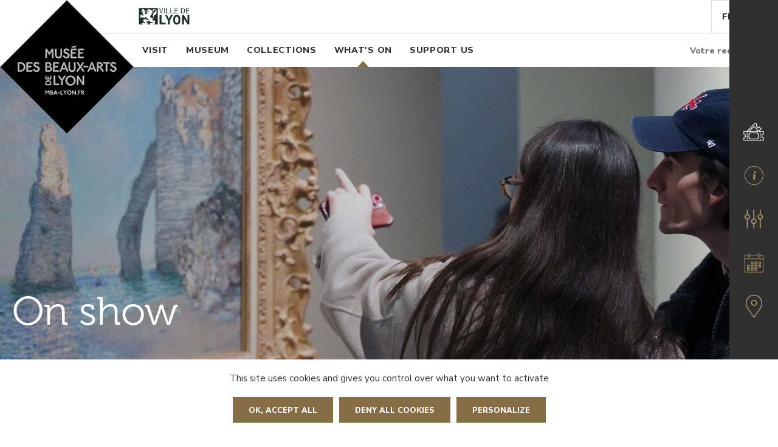

--- FILE ---
content_type: text/html; charset=UTF-8
request_url: https://www.mba-lyon.fr/en/article/show
body_size: 9769
content:
<!DOCTYPE html>
<html lang="en" dir="ltr" prefix="content: http://purl.org/rss/1.0/modules/content/  dc: http://purl.org/dc/terms/  foaf: http://xmlns.com/foaf/0.1/  og: http://ogp.me/ns#  rdfs: http://www.w3.org/2000/01/rdf-schema#  schema: http://schema.org/  sioc: http://rdfs.org/sioc/ns#  sioct: http://rdfs.org/sioc/types#  skos: http://www.w3.org/2004/02/skos/core#  xsd: http://www.w3.org/2001/XMLSchema# ">
  <head>
    <meta charset="utf-8" />
<link rel="canonical" href="https://www.mba-lyon.fr/en/article/show" />
<link rel="image_src" href="https://www.mba-lyon.fr/sites/mba/files/medias/images/2023-09/Logo mba petit.png" />
<meta name="description" content="Une exposition-dossier pour découvrir des œuvres sculpturales des ateliers" />
<meta name="abstract" content="Le musée des Beaux-Arts de Lyon est situé au cœur de la Presqu’île de Lyon, dans le cadre magnifique d’une abbaye du 17e siècle et de son cloître, devenu aujourd’hui un jardin de sculptures. Les collections encyclopédiques du musée présentent en cinq départements et 70 salles, réparties sur 7 000 m2, un panorama de grandes civilisations et d’écoles artistiques de l’Antiquité à nos jours." />
<meta name="Generator" content="Drupal 9 (https://www.drupal.org)" />
<meta name="MobileOptimized" content="width" />
<meta name="HandheldFriendly" content="true" />
<meta name="viewport" content="width=device-width, initial-scale=1, shrink-to-fit=no" />
<meta http-equiv="x-ua-compatible" content="ie=edge" />
<link rel="icon" href="/sites/mba/files/favicon-1.png" type="image/png" />
<link rel="alternate" hreflang="fr" href="https://www.mba-lyon.fr/fr/article/expositions-en-cours" />
<link rel="alternate" hreflang="en" href="https://www.mba-lyon.fr/en/article/show" />

    <title>On show | Musée des Beaux Arts</title>
    <link rel="stylesheet" media="all" href="//stackpath.bootstrapcdn.com/bootstrap/4.1.1/css/bootstrap.min.css" />
<link rel="stylesheet" media="all" href="/core/modules/system/css/components/ajax-progress.module.css?t7f6in" />
<link rel="stylesheet" media="all" href="/core/modules/system/css/components/align.module.css?t7f6in" />
<link rel="stylesheet" media="all" href="/core/modules/system/css/components/autocomplete-loading.module.css?t7f6in" />
<link rel="stylesheet" media="all" href="/core/modules/system/css/components/fieldgroup.module.css?t7f6in" />
<link rel="stylesheet" media="all" href="/core/modules/system/css/components/container-inline.module.css?t7f6in" />
<link rel="stylesheet" media="all" href="/core/modules/system/css/components/clearfix.module.css?t7f6in" />
<link rel="stylesheet" media="all" href="/core/modules/system/css/components/details.module.css?t7f6in" />
<link rel="stylesheet" media="all" href="/core/modules/system/css/components/hidden.module.css?t7f6in" />
<link rel="stylesheet" media="all" href="/core/modules/system/css/components/item-list.module.css?t7f6in" />
<link rel="stylesheet" media="all" href="/core/modules/system/css/components/js.module.css?t7f6in" />
<link rel="stylesheet" media="all" href="/core/modules/system/css/components/nowrap.module.css?t7f6in" />
<link rel="stylesheet" media="all" href="/core/modules/system/css/components/position-container.module.css?t7f6in" />
<link rel="stylesheet" media="all" href="/core/modules/system/css/components/progress.module.css?t7f6in" />
<link rel="stylesheet" media="all" href="/core/modules/system/css/components/reset-appearance.module.css?t7f6in" />
<link rel="stylesheet" media="all" href="/core/modules/system/css/components/resize.module.css?t7f6in" />
<link rel="stylesheet" media="all" href="/core/modules/system/css/components/sticky-header.module.css?t7f6in" />
<link rel="stylesheet" media="all" href="/core/modules/system/css/components/system-status-counter.css?t7f6in" />
<link rel="stylesheet" media="all" href="/core/modules/system/css/components/system-status-report-counters.css?t7f6in" />
<link rel="stylesheet" media="all" href="/core/modules/system/css/components/system-status-report-general-info.css?t7f6in" />
<link rel="stylesheet" media="all" href="/core/modules/system/css/components/tabledrag.module.css?t7f6in" />
<link rel="stylesheet" media="all" href="/core/modules/system/css/components/tablesort.module.css?t7f6in" />
<link rel="stylesheet" media="all" href="/core/modules/system/css/components/tree-child.module.css?t7f6in" />
<link rel="stylesheet" media="all" href="/core/modules/views/css/views.module.css?t7f6in" />
<link rel="stylesheet" media="all" href="/modules/custom/tarteaucitron_cookies/css/tarteaucitron.css?t7f6in" />
<link rel="stylesheet" media="all" href="/modules/custom/tarteaucitron_cookies/css/tarteaucitron_custom.css?t7f6in" />
<link rel="stylesheet" media="all" href="/themes/contrib/bootstrap_barrio/css/components/user.css?t7f6in" />
<link rel="stylesheet" media="all" href="/themes/contrib/bootstrap_barrio/css/components/progress.css?t7f6in" />
<link rel="stylesheet" media="all" href="/core/themes/classy/css/components/node.css?t7f6in" />
<link rel="stylesheet" media="all" href="/themes/contrib/bootstrap_barrio/css/components/affix.css?t7f6in" />
<link rel="stylesheet" media="all" href="/themes/contrib/bootstrap_barrio/css/components/alerts.css?t7f6in" />
<link rel="stylesheet" media="all" href="/themes/contrib/bootstrap_barrio/css/components/book.css?t7f6in" />
<link rel="stylesheet" media="all" href="/themes/contrib/bootstrap_barrio/css/components/comments.css?t7f6in" />
<link rel="stylesheet" media="all" href="/themes/contrib/bootstrap_barrio/css/components/contextual.css?t7f6in" />
<link rel="stylesheet" media="all" href="/themes/contrib/bootstrap_barrio/css/components/feed-icon.css?t7f6in" />
<link rel="stylesheet" media="all" href="/themes/contrib/bootstrap_barrio/css/components/field.css?t7f6in" />
<link rel="stylesheet" media="all" href="/themes/contrib/bootstrap_barrio/css/components/header.css?t7f6in" />
<link rel="stylesheet" media="all" href="/themes/contrib/bootstrap_barrio/css/components/help.css?t7f6in" />
<link rel="stylesheet" media="all" href="/themes/contrib/bootstrap_barrio/css/components/icons.css?t7f6in" />
<link rel="stylesheet" media="all" href="/themes/contrib/bootstrap_barrio/css/components/image-button.css?t7f6in" />
<link rel="stylesheet" media="all" href="/themes/contrib/bootstrap_barrio/css/components/item-list.css?t7f6in" />
<link rel="stylesheet" media="all" href="/themes/contrib/bootstrap_barrio/css/components/list-group.css?t7f6in" />
<link rel="stylesheet" media="all" href="/themes/contrib/bootstrap_barrio/css/components/node-preview.css?t7f6in" />
<link rel="stylesheet" media="all" href="/themes/contrib/bootstrap_barrio/css/components/page.css?t7f6in" />
<link rel="stylesheet" media="all" href="/themes/contrib/bootstrap_barrio/css/components/search-form.css?t7f6in" />
<link rel="stylesheet" media="all" href="/themes/contrib/bootstrap_barrio/css/components/shortcut.css?t7f6in" />
<link rel="stylesheet" media="all" href="/themes/contrib/bootstrap_barrio/css/components/sidebar.css?t7f6in" />
<link rel="stylesheet" media="all" href="/themes/contrib/bootstrap_barrio/css/components/site-footer.css?t7f6in" />
<link rel="stylesheet" media="all" href="/themes/contrib/bootstrap_barrio/css/components/skip-link.css?t7f6in" />
<link rel="stylesheet" media="all" href="/themes/contrib/bootstrap_barrio/css/components/table.css?t7f6in" />
<link rel="stylesheet" media="all" href="/themes/contrib/bootstrap_barrio/css/components/tabledrag.css?t7f6in" />
<link rel="stylesheet" media="all" href="/themes/contrib/bootstrap_barrio/css/components/tableselect.css?t7f6in" />
<link rel="stylesheet" media="all" href="/themes/contrib/bootstrap_barrio/css/components/tablesort-indicator.css?t7f6in" />
<link rel="stylesheet" media="all" href="/themes/contrib/bootstrap_barrio/css/components/ui.widget.css?t7f6in" />
<link rel="stylesheet" media="all" href="/themes/contrib/bootstrap_barrio/css/components/tabs.css?t7f6in" />
<link rel="stylesheet" media="all" href="/themes/contrib/bootstrap_barrio/css/components/vertical-tabs.css?t7f6in" />
<link rel="stylesheet" media="all" href="/themes/contrib/bootstrap_barrio/css/components/views.css?t7f6in" />
<link rel="stylesheet" media="all" href="/themes/contrib/bootstrap_barrio/css/components/ui-dialog.css?t7f6in" />
<link rel="stylesheet" media="all" href="/themes/custom/mba/css/style.css?t7f6in" />
<link rel="stylesheet" media="all" href="/themes/contrib/bootstrap_barrio/css/components/form.css?t7f6in" />
<link rel="stylesheet" media="print" href="/themes/contrib/bootstrap_barrio/css/print.css?t7f6in" />

    <script type="application/json" data-drupal-selector="drupal-settings-json">{"path":{"baseUrl":"\/","scriptPath":null,"pathPrefix":"en\/","currentPath":"node\/1536","currentPathIsAdmin":false,"isFront":false,"currentLanguage":"en"},"pluralDelimiter":"\u0003","suppressDeprecationErrors":true,"ajaxTrustedUrl":{"form_action_p_pvdeGsVG5zNF_XLGPTvYSKCf43t8qZYSwcfZl2uzM":true},"tarteaucitron_cookies":{"config":{"privacy_url":"","panel_hashtag":"cookies","cookie_name":"tarteaucitron","orientation":"bottom","group_services":0,"show_alert_small":0,"cookies_list":0,"adblocker_warning":0,"deny_all_cta":1,"accept_all_cta":1,"high_privacy":1,"handle_browser_dnt_request":0,"remove_credit":1,"show_more_info_link":1,"cookie_domain":"","read_more_link":"","mandatory":1,"icon_src":null,"icon_position":"BottomRight"},"services":{"adobeanalytics":"","alexa":"","amplitude":"","clicky":"","compteur":"","crazyegg":"","clarity":"","etracker":"","ferank_privacy":0,"firebase":"","google_analytics":"UA-34429467-1","google_analytics_gajs":"","google_analytics_gtagjs":"GTM-KPHNP22","get_plus":"","get_quanty":"","hotjar_id":"","hotjar_sv":"","hubspot":"","kameleoon":"","koban_url":"","koban_api_key":"","matomoHost":"https:\/\/stats.lyon.cloud-ed.fr\/","matomoId":"7","matomotm":"","mautic":"","simpleanalytics":0,"twitteruwt":"","visualrevenue":"","webmecanik":"","xiti":"","yandex_metrica":"","abtasty":"","contentsquare":"","google_fonts":"","google_jsapi":0,"google_tag_manager":"","onesignal":"","pingdom":"","stonly":"","tagcommander":"","typekit":"","addthis":"","fbpixel":"","purechat":"","smartsupp":"","tawkto":"","userlike":"","zopim":"","vimeo":0,"youtube":1}},"user":{"uid":0,"permissionsHash":"4d656a27a847a228bb6803d20a990f12cff8553bb0b4fb0ec54734836f3eb4b1"}}</script>
<script src="/sites/mba/files/js/js_w1KLdMjdKIsbtJElCib9hTqKNqb5w247oRZmeXyLh3o.js"></script>

  </head>
  <body class="layout-no-sidebars page-node-1536 path-node node--type-standard-page">
    <a href="#main-content" class="visually-hidden focusable skip-link">
      Skip to main content
    </a>
    
      <div class="dialog-off-canvas-main-canvas" data-off-canvas-main-canvas>
    
    <header id="header" role="banner">
                    <div class="container">
                
  <div class="first-header">
    
<a href="/en" title="Home" rel="home" class="navbar-brand">
    <h1 class="accesibility-hidden">Accueil - Site musée des beaux arts de Lyon</h1>
    <img src="/sites/mba/files/logo-MBAL-noir_web_250px.png" alt="Home" class="img-fluid d-inline-block align-top"/>
</a>

  </div>

            </div>
                            <nav id="mega-menu" class="navbar navbar-expand-lg" role="navigation">
                <div class="container">
                        <button class="navbar-toggler" type="button" data-toggle="collapse" data-target="#navbarText" aria-controls="navbarText" aria-expanded="false" aria-label="Toggle navigation">
    <svg class="hamburger" viewBox="0 0 100 100" width="80" onclick="this.classList.toggle('active')">
      <path
            class="line top"
            d="m 30,33 h 40 c 3.722839,0 7.5,3.126468 7.5,8.578427 0,5.451959 -2.727029,8.421573 -7.5,8.421573 h -20" />
      <path
            class="line middle"
            d="m 30,50 h 40" />
      <path
            class="line bottom"
            d="m 70,67 h -40 c 0,0 -7.5,-0.802118 -7.5,-8.365747 0,-7.563629 7.5,-8.634253 7.5,-8.634253 h 20" />
    </svg>
  </button>
  <div class="collapse navbar-collapse navbar-expand-sm" id="navbarText">
    <div class="row navbar">
      <div class="col-12 second-header-top">

        <div class="second-header-top-left">
          <a href="https://www.lyon.fr" target="_blank"><img class="logo-vdl" src="/themes/custom/mba/img/VDL-monochrome-noir.jpg" alt="Ville de Lyon"></a>
        </div>
        <div class="second-header-top-right">
                                <div class="language-switcher-language-url block block-language block-language-blocklanguage-interface" id="block-selecteurdelangue" role="navigation">
            <div class="content float-right">
            <!--<a href="/fr/article/expositions-en-cours" class="language-link" hreflang="fr" data-drupal-link-system-path="node/1536">French</a> to do: remove this line without breaking the urls -->

                                          <a href="/fr/article/expositions-en-cours"
             hreflang="fr" data-drupal-link-system-path="node/1536"
             hreflang="fr" data-drupal-link-system-path="node/1536" title="French"
             hreflang="fr" data-drupal-link-system-path="node/1536" title="French" lang="fr"
             hreflang="fr" data-drupal-link-system-path="node/1536" title="French" lang="fr" aria-label="French">
             Fr
        </a><!--<a href="/en/article/show" class="language-link is-active" hreflang="en" data-drupal-link-system-path="node/1536">English</a> to do: remove this line without breaking the urls -->

                                          <a href="/en/article/show" hreflang="en" data-drupal-link-system-path="node/1536" title="English" lang="en" aria-label="English" class="is-active">
             En
        </a>
        </div>
    </div>

                  </div>
      </div>

      <div class="col-12 second-header-bottom">
                  <nav role="navigation" aria-labelledby="block-mainnavigation-menu" id="block-mainnavigation" class="block block-menu navigation menu--main">
            
  <h2 class="sr-only" id="block-mainnavigation-menu">Menu principal</h2>
  

        
        <ul class="clearfix navbar-nav">
                                <li class="nav-item dropdown">
                                                                        <a href="" class="nav-link dropdown-toggle" id="dropdownMenuLink0" data-toggle="dropdown" aria-expanded="false" aria-haspopup="true">Visit </a>
                    <div class="dropdown-menu" aria-labelledby="dropdownMenuLink0">
                                  <div class="row">
                      <div class="col-12 col-lg-3">
              <div class="bloc-sub-menu-link">
                                  <div class="sub-menu">
                    <div class="first-sub-menu"><a href="/en/article/ticketing-admission" data-drupal-link-system-path="node/7">Ticketing - Admission</a></div>
                                      </div>
                                  <div class="sub-menu">
                    <div class="first-sub-menu"><a href="/en/article/book-online" data-drupal-link-system-path="node/1441">Book online</a></div>
                                      </div>
                                  <div class="sub-menu">
                    <div class="first-sub-menu"><a href="/en/informations-pratiques/how-get-there" data-drupal-link-system-path="node/6">How to get there</a></div>
                                      </div>
                                  <div class="sub-menu">
                    <div class="first-sub-menu"><a href="/en/article/first-timers-guide-museum" data-drupal-link-system-path="node/1876">First timer’s guide to the museum </a></div>
                                      </div>
                              </div>
            </div>
                      <div class="col-12 col-lg-3">
              <div class="bloc-sub-menu-link">
                                  <div class="sub-menu">
                    <div class="first-sub-menu"><a href="/en/article/group-tours" data-drupal-link-system-path="node/1217">Group tours</a></div>
                                      </div>
                                  <div class="sub-menu">
                    <div class="first-sub-menu"><a href="/en/node/1207" data-drupal-link-system-path="node/1207">Audiotour Masterpieces</a></div>
                                      </div>
                                  <div class="sub-menu">
                    <div class="first-sub-menu"><a href="/en/article/restaurant-tea-room" data-drupal-link-system-path="node/68">Tea room - Restaurant</a></div>
                                      </div>
                                  <div class="sub-menu">
                    <div class="first-sub-menu"><a href="/en/article/museum-store-bookshop" data-drupal-link-system-path="node/69">Museum store- Bookshop</a></div>
                                      </div>
                              </div>
            </div>
                      <div class="col-12 col-lg-3">
              <div class="bloc-sub-menu-link">
                                  <div class="sub-menu">
                    <div class="first-sub-menu"><a href="/en/form/contact-form" data-drupal-link-system-path="webform/contact_form">Contact us</a></div>
                                      </div>
                              </div>
            </div>
                          </div>

                    </div>
                            </li>
                                <li class="nav-item dropdown">
                                                                        <a href="" class="nav-link dropdown-toggle" id="dropdownMenuLink1" data-toggle="dropdown" aria-expanded="false" aria-haspopup="true">Museum</a>
                    <div class="dropdown-menu" aria-labelledby="dropdownMenuLink1">
                                  <div class="row">
                      <div class="col-12 col-lg-3">
              <div class="bloc-sub-menu-link">
                                  <div class="sub-menu">
                    <div class="first-sub-menu"><a href="/en/historique/royal-abbey" data-drupal-link-system-path="node/697">The royal abbey</a></div>
                                      </div>
                                  <div class="sub-menu">
                    <div class="first-sub-menu"><a href="/en/article/sculpture-garden" data-drupal-link-system-path="node/71">Sculpture garden</a></div>
                                      </div>
                                  <div class="sub-menu">
                    <div class="first-sub-menu"><a href="/en/historique/200-years-history" data-drupal-link-system-path="node/12">History of the museum</a></div>
                                      </div>
                                  <div class="sub-menu">
                    <div class="first-sub-menu"><a href="/en/article/museum-nowadays" data-drupal-link-system-path="node/886">The museum nowadays</a></div>
                                      </div>
                              </div>
            </div>
                      <div class="col-12 col-lg-3">
              <div class="bloc-sub-menu-link">
                                  <div class="sub-menu">
                    <div class="first-sub-menu"><a href="/en/article/art-museums-hub" data-drupal-link-system-path="node/1360">Art museums hub</a></div>
                                      </div>
                              </div>
            </div>
                                              <div class="col-12 col-lg-6 biso-img">
                <img src="/sites/mba/files/images_random/jardin_580x150px_0.png"
                     alt="jardin_580x150px_0.png" class="img">
              </div>
                            </div>

                    </div>
                            </li>
                                <li class="nav-item dropdown">
                                                                        <a href="" class="nav-link dropdown-toggle" id="dropdownMenuLink2" data-toggle="dropdown" aria-expanded="false" aria-haspopup="true">Collections</a>
                    <div class="dropdown-menu" aria-labelledby="dropdownMenuLink2">
                                  <div class="row">
                      <div class="col-12 col-lg-3">
              <div class="bloc-sub-menu-link">
                                  <div class="sub-menu">
                    <div class="first-sub-menu"><a href="/en/collection-home/discover-museums-collections" data-drupal-link-system-path="node/82">Masterpieces - a selection</a></div>
                                      </div>
                                  <div class="sub-menu">
                    <div class="first-sub-menu"><a href="/en/article/online-collections" data-drupal-link-system-path="node/466">Collections online : database</a></div>
                                      </div>
                                  <div class="sub-menu">
                    <div class="first-sub-menu"><a href="/en/article/museum-google-arts-and-culture" data-drupal-link-system-path="node/74">The museum on Google Arts &amp; Culture</a></div>
                                      </div>
                                  <div class="sub-menu">
                    <div class="first-sub-menu"><a href="/en/type-de-collection/zoom-artworks-gigapixel" data-drupal-link-system-path="node/909">Gigapixel - photographs in ultra HD</a></div>
                                      </div>
                              </div>
            </div>
                                              <div class="col-12 col-lg-6 biso-img">
                <img src="/sites/mba/files/images_random/jardin_580x150px_0.png"
                     alt="jardin_580x150px_0.png" class="img">
              </div>
                            </div>

                    </div>
                            </li>
                                <li class="nav-item dropdown">
                                                                        <a href="/en/home_programmation" class="nav-link active dropdown-toggle" id="dropdownMenuLink3" data-toggle="dropdown" aria-expanded="false" aria-haspopup="true" data-drupal-link-system-path="home_programmation">What&#039;s on</a>
                    <div class="dropdown-menu" aria-labelledby="dropdownMenuLink3">
                                  <div class="row">
                      <div class="col-12 col-lg-6">
              <div class="bloc-sub-menu-link">
                                  <div class="sub-menu">
                    <div class="first-sub-menu"><a href="/en/article/show" data-drupal-link-system-path="node/1536" class="is-active">On show</a></div>
                                      </div>
                                  <div class="sub-menu">
                    <div class="first-sub-menu"><a href="/en/article/upcoming" data-drupal-link-system-path="node/635">Upcoming</a></div>
                                      </div>
                              </div>
            </div>
                                              <div class="col-12 col-lg-6 biso-img">
                <img src="/sites/mba/files/images_random/jardin_580x150px_0.png"
                     alt="jardin_580x150px_0.png" class="img">
              </div>
                            </div>

                    </div>
                            </li>
                                <li class="nav-item dropdown">
                                                                        <a href="/en/node/776" class="nav-link dropdown-toggle" id="dropdownMenuLink4" data-toggle="dropdown" aria-expanded="false" aria-haspopup="true" data-drupal-link-system-path="node/776">Support us</a>
                    <div class="dropdown-menu" aria-labelledby="dropdownMenuLink4">
                                  <div class="row">
                      <div class="col-12 col-lg-3">
              <div class="bloc-sub-menu-link">
                                  <div class="sub-menu">
                    <div class="first-sub-menu"><a href="/en/article/musee-saint-pierre-club-and-corporate-sponsorship" data-drupal-link-system-path="node/1088">Musée Saint Pierre Club and corporate sponsorship</a></div>
                                      </div>
                                  <div class="sub-menu">
                    <div class="first-sub-menu"><a href="/en/article/cercle-poussin-friends-museum" data-drupal-link-system-path="node/1093">Cercle Poussin &amp; Friends of the Museum</a></div>
                                      </div>
                                  <div class="sub-menu">
                    <div class="first-sub-menu"><a href="/en/article/hosting-events-museum" data-drupal-link-system-path="node/696">Hosting events at the museum</a></div>
                                      </div>
                                  <div class="sub-menu">
                    <div class="first-sub-menu"><a href="/en/article/previous-fundraising" data-drupal-link-system-path="node/735">Previous fundraising</a></div>
                                      </div>
                              </div>
            </div>
                                              <div class="col-12 col-lg-6 biso-img">
                <img src="/sites/mba/files/images_random/jardin_580x150px_0.png"
                     alt="jardin_580x150px_0.png" class="img">
              </div>
                            </div>

                    </div>
                            </li>
                <li class="nav-line"></li>
    </ul>
  



  </nav>

        
                  <div id="block-search" class="block block-block-content block-block-contentf51458d2-a704-4aed-98a5-a7203a50ee5f">
  
    
      <div class="content">
      
            <div class="clearfix text-formatted field field--name-body field--type-text-with-summary field--label-hidden field__item"><ul class="navbar-nav second-nav">
	<li class="nav-item search">
	<p class="sr-only"><label class="nav-link nav-search" for="search_box">Rechercher</label></p>

	<div class="search_form">
	<form accept-charset="UTF-8" action="/en/recherche" data-drupal-form-fields="edit-search-api-fulltext" id="views-exposed-form-search-page-1" method="get">
	<div class="form-title d-flex justify-content-between align-items-center"><label class="accesibility-global-search">Rechercher sur le site</label><input data-drupal-selector="edit-search-api-fulltext" id="search_api_fulltext" name="search_api_fulltext" placeholder="Votre recherche" type="search" value="" /><button class="btn-ok" data-drupal-selector="edit-submit-search" id="edit-submit-search" type="submit" value="Rechercher"><span class="sr-only">Rechercher</span> <svg style="enable-background:new 0 0 200.9 201;" version="1.1" viewbox="0 0 200.9 201" x="0px" xml:space="preserve" xmlns="http://www.w3.org/2000/svg" xmlns:xlink="http://www.w3.org/1999/xlink" y="0px">
	<style type="text/css">
<!--/*--><![CDATA[/* ><!--*/
.st0{fill-rule:evenodd;clip-rule:evenodd;}
	
/*--><!]]>*/
</style>
	<path class="st0" d="M195.3,171.7l-43.5-43.5c-0.2-0.2-0.5-0.4-0.7-0.6c8.6-13,13.6-28.5,13.6-45.2C164.7,36.9,127.8,0,82.3,0&#10;                                      S0,36.9,0,82.3c0,45.5,36.9,82.3,82.3,82.3c16.7,0,32.3-5,45.2-13.6c0.2,0.2,0.4,0.5,0.6,0.7l43.5,43.5c6.5,6.5,17.1,6.5,23.7,0&#10;                                      C201.9,188.8,201.9,178.2,195.3,171.7z M82.3,136.1c-29.7,0-53.8-24.1-53.8-53.8c0-29.7,24.1-53.8,53.8-53.8&#10;                                      c29.7,0,53.8,24.1,53.8,53.8C136.1,112,112,136.1,82.3,136.1z"> </path> </svg></button></div>
	</form>
	</div>
	</li>
</ul>
</div>
      
    </div>
  </div>

              </div>
    </div>
  </div>

                </div>
            </nav>
            </header>

    <main role="main" id="main-content">
                    <div class="strate-white content-resize">
                <div class="container">
                                            <div class="row">
                                                       <div class="col-12 content-with-sticky-menu">
                                  <div data-drupal-messages-fallback class="hidden"></div><div id="block-mba-content" class="block block-system block-system-main-block">
  
    
      <div class="content">
      
<article role="article" about="/en/article/show" class="node node--type-standard-page node--view-mode-full clearfix">
    <div class="LAME-banner">
            <div class="LAME-content">
        <div class="LAME-title">
            <h1 class="title-h1-02"><span class="field field--name-title field--type-string field--label-hidden">On show</span>
</h1>
        </div>
      </div>
      
                                <div class="LAME-banner-img masque-banner-img center">
        <div class="masque-banner-img"></div>
                  
<div class="media-image-container">
    <div>
    
    <img src="/sites/mba/files/styles/crop_1920_530/public/medias/images/2025-12/Visiteur-dans-l%27exposition-Etretat.jpg?h=38d60660&amp;itok=nlVCBgpz" width="1917" height="530" alt="Visiteurs dans l&#039;exposition Etretat" loading="lazy" typeof="foaf:Image" class="image-style-crop-1920-530" />





    <div class="itpc-display-container">
                      </div>
      </div>
</div>

              </div>
    </div>
        
    
          <div class="LAME-content content-standard">
        <div class="col-12">
          
  <div class="clearfix text-formatted field field--name-field-sp-content field--type-text-with-summary field--label-visually_hidden">
    <div class="field__label visually-hidden">Contenu</div>
              <div class="field__item"><h1>Fred Deux (1924-2015)</h1>

<h3>12 July 2024 - 30 March 2025</h3>

<p>The museum is paying tribute to Fred Deux to mark the centenary of his birth. It presents a series of works that entered its collections following the major exhibition devoted to the artist in 2017: <em>The World of Fred Deux</em>.</p>

<p>Fred Deux, cartoonist, spoken-word poet, writer and author of a cult book, <em>La Gana</em>, is a singular artist, irreducible to fashions and trends.</p>

<p><a data-entity-substitution="canonical" data-entity-type="node" data-entity-uuid="106d1b21-505c-49d4-829f-b118acc5216c" href="/fr/fiche-programmation/fred-deux-derniers-jours">Learn more</a></p>

<hr />
<h1>Simon Hantaï (1922-2008)</h1>

<h3>12 July 2024 - 30 March 2025</h3>

<p>Born in Hungary, Simon Hantaï went into exile in France in 1948. The radical nature of his approach has made him one of the most important artists of the second half of the 20th century, and a major figure in abstraction.  </p>

<p>Best known for what the artist calls ‘folding as a method’, initiated in 1960, his work unfolds in successive moments of remarkable diversity. From <em>Les Mariales</em> (1960-1962) onwards, Hantaï painted ‘blindly’ a surface that only revealed itself when unfolded and stretched on its frame. From then on, he used this method in very different ways for each series of paintings.</p>

<p><a data-entity-substitution="canonical" data-entity-type="node" data-entity-uuid="bfbcb7f2-e846-4ecc-aedb-d5b4d1184f6e" href="/fr/fiche-programmation/simon-hantai-derniers-jours">Learn more</a></p>

<p> </p>

<p> </p>
</div>
          </div>

        </div>
      </div>
    
        </article>

    </div>
  </div>


<div class="back-to-top-container" id="gotop_btn">
  <div class="arrow-container">
    <a href="#top" class="button">
      <svg xmlns="http://www.w3.org/2000/svg" viewBox="0 0 24 24">
        <path d="M15.41 7.41L14 6l-6 6 6 6 1.41-1.41L10.83 12z"/>
        <path d="M0 0h24v24H0z" fill="none"/>
      </svg>
      <div class="accesibility-back-to-top">Retour en haut de page</div>
    </a>
  </div>
</div>


                              </div>
                              <div class="sticky-barre">
                                  <div class="sticky-menu">
    <div class="bloc-sticky-barre-container">
  <div class="views-element-container block block-views block-views-blockbloc-sticky-barre-block-sb" id="block-views-block-bloc-sticky-barre-block-sb">
          <div class="content">
        <div class="lateral-bar">
          <div class="">
            <div><div class="lateral-btns view view-bloc-sticky-barre view-id-bloc_sticky_barre view-display-id-block_sb js-view-dom-id-29b9d0b35ab3bfa76513ff25d63fb557b6696c3bf770cd5bc97515deb4643302">
          <div class="views-row">
        <a href="https://mba-lyon.tickeasy.com/en-US/home" class="lateral-btn" title="Accéder à la page Ticketing-Admission">
      <div class="lateral-btn-block"><div class="lateral-btn-label"><span>Ticketing-Admission</span></div></div>
            <div class="lateral-btn-icon icon-highlight">
          <img xlink:href="/sites/mba/files/content/medias/images/2019-09/tickets.png"
               src="/sites/mba/files/content/medias/images/2019-09/tickets.png"
               alt="tickets.png" class=""/>
      </div>
          </a>

  </div>
    <div class="views-row">
        <a href="/en/article/plan-your-visit" class="lateral-btn" title="Accéder à la page Plan your visit">
      <div class="lateral-btn-block"><div class="lateral-btn-label"><span>Plan your visit</span></div></div>
            <div class="lateral-btn-icon icon-highlight">
          <img xlink:href="/sites/mba/files/content/medias/images/2019-09/info.png"
               src="/sites/mba/files/content/medias/images/2019-09/info.png"
               alt="info.png" class=""/>
      </div>
          </a>

  </div>
    <div class="views-row">
    <a href="#modalConfigurator" role="button" class="lateral-btn" data-toggle="modal" data-target="#modalConfigurator" title="Accéder à la page Recommendation engine">
    <div class="lateral-btn-block"><div class="lateral-btn-label"><span>Recommendation engine</span></div></div>
    <div class="lateral-btn-icon icon-highlight">
        <img src="/sites/mba/files/content/medias/images/2019-09/settings.png"
             class=""/>
    </div>
</a>

  </div>
    <div class="views-row">
        <a href="/en/home_programmation" class="lateral-btn" title="Accéder à la page What's on">
      <div class="lateral-btn-block"><div class="lateral-btn-label"><span>What&#039;s on</span></div></div>
            <div class="lateral-btn-icon icon-highlight">
          <img xlink:href="/sites/mba/files/content/medias/images/2019-09/calendar.png"
               src="/sites/mba/files/content/medias/images/2019-09/calendar.png"
               alt="calendar.png" class=""/>
      </div>
          </a>

  </div>
    <div class="views-row">
        <a href="/en/informations-pratiques/how-get-there" class="lateral-btn" title="Accéder à la page Map">
      <div class="lateral-btn-block"><div class="lateral-btn-label"><span>Map</span></div></div>
            <div class="lateral-btn-icon icon-highlight">
          <img xlink:href="/sites/mba/files/content/medias/images/2019-09/location.png"
               src="/sites/mba/files/content/medias/images/2019-09/location.png"
               alt="location.png" class=""/>
      </div>
          </a>

  </div>

  </div>
</div>

          </div>
        </div>
      </div>
      </div>
</div>

  </div>

                              </div>
                                                    </div>
                                    </div>
            </div>
            </main>

  <footer role="contentinfo">
      <div class="container">
      
<div class="LAME-content">
      <div class="row">
        
<div class="col-12 col-lg-7 bloc-footer-multi-link">
          
<div class="row bloc-multi-link-desktop">
                        <div class="col-4">
                        <span class="link-parents">Resources</span>
                                          <a href="/en/article/editions-and-catalogues" class="link-children" data-drupal-link-system-path="node/529">Editions and catalogues</a>
                                          <a href="/en/article/free-audiotours-mobile-app" class="link-children" data-drupal-link-system-path="node/1074">Free audiotours</a>
                                          <a href="/en/node/1845" class="link-children" data-drupal-link-system-path="node/1845">educational records</a>
                    
                      </div>
                        <div class="col-4">
                        <span class="link-parents">Museum</span>
                                          <a href="/en/form/contact-form" class="link-children" data-drupal-link-system-path="webform/contact_form">Contact us</a>
                    
                      </div>
                        <div class="col-4">
                        <span class="link-parents">Press </span>
                                          <a href="/en/article/press-download-press-kitsimages" class="link-children" data-drupal-link-system-path="node/994">Press </a>
                                          <a href="/en/article/images-department" class="link-children" data-drupal-link-system-path="node/695">Images department</a>
                    
                      </div>
            
</div>



<div class="row bloc-multi-link-rwd" id="accordion">
                <div class="col-12 bloc-multi-link">
        <div class="multi-link-header" id="heading-1">
                      <a href="" class="link-parents">Resources</a>
            <a href="#" class="arrow-footer" data-toggle="collapse" data-target="#collapse-1" aria-expanded="true" aria-controls="collapse-1">
              <span class="sr-only">Ouvrir la catégorie Resources</span>
              <svg aria-hidden="true" xmlns="http://www.w3.org/2000/svg" viewBox="0 0 24 24"><path d="M8.59 16.59L13.17 12 8.59 7.41 10 6l6 6-6 6-1.41-1.41z"/><path fill="none" d="M0 0h24v24H0V0z"/></svg>
            </a>
                                                                    <div id="collapse-1" class="collapse show" aria-labelledby="heading-1" data-parent="#accordion">
              <a href="/en/article/editions-and-catalogues" class="link-children" data-drupal-link-system-path="node/529">Editions and catalogues</a>
              <a href="/en/article/free-audiotours-mobile-app" class="link-children" data-drupal-link-system-path="node/1074">Free audiotours</a>
              <a href="/en/node/1845" class="link-children" data-drupal-link-system-path="node/1845">educational records</a>
          </div>

                  </div>
      </div>
          <div class="col-12 bloc-multi-link">
        <div class="multi-link-header" id="heading-2">
                      <a href="" class="link-parents">Museum</a>
            <a href="#" class="arrow-footer" data-toggle="collapse" data-target="#collapse-2" aria-expanded="true" aria-controls="collapse-2">
              <span class="sr-only">Ouvrir la catégorie Museum</span>
              <svg aria-hidden="true" xmlns="http://www.w3.org/2000/svg" viewBox="0 0 24 24"><path d="M8.59 16.59L13.17 12 8.59 7.41 10 6l6 6-6 6-1.41-1.41z"/><path fill="none" d="M0 0h24v24H0V0z"/></svg>
            </a>
                                          <div id="collapse-2" class="collapse " aria-labelledby="heading-2" data-parent="#accordion">
              <a href="/en/form/contact-form" class="link-children" data-drupal-link-system-path="webform/contact_form">Contact us</a>
          </div>

                  </div>
      </div>
          <div class="col-12 bloc-multi-link">
        <div class="multi-link-header" id="heading-3">
                      <a href="" class="link-parents">Press </a>
            <a href="#" class="arrow-footer" data-toggle="collapse" data-target="#collapse-3" aria-expanded="true" aria-controls="collapse-3">
              <span class="sr-only">Ouvrir la catégorie Press </span>
              <svg aria-hidden="true" xmlns="http://www.w3.org/2000/svg" viewBox="0 0 24 24"><path d="M8.59 16.59L13.17 12 8.59 7.41 10 6l6 6-6 6-1.41-1.41z"/><path fill="none" d="M0 0h24v24H0V0z"/></svg>
            </a>
                                          <div id="collapse-3" class="collapse " aria-labelledby="heading-3" data-parent="#accordion">
              <a href="/en/article/press-download-press-kitsimages" class="link-children" data-drupal-link-system-path="node/994">Press </a>
              <a href="/en/article/images-department" class="link-children" data-drupal-link-system-path="node/695">Images department</a>
          </div>

                  </div>
      </div>
      
</div>








    </div>

<div class="col-12 col-lg-5 col-xl-3 bloc-social-network-container">
  <div class="row">
    <div class="views-element-container block block-views block-views-blockview-social-network-block-1" id="block-views-block-view-social-network-block-1">
      
      <h2>Like, tag, follow <span>the museum</span> </h2>
      
              <div class="content">
          <div><div class="view view-view-social-network view-id-view_social_network view-display-id-block_1 js-view-dom-id-45148cc9233fa1a8fecdb674ff9513dbe122aa3c84bc316462774de3bc31cd37">
  
    
      
      <div class="view-content row">
          <div class="views-row">
      <a href="https://www.instagram.com/mba_lyon/?hl=fr" target="_blank">
              <img src="/sites/mba/files/medias/images/2023-09/instagram-logo.svg"
               alt="instagram-logo.svg" class="img">
      </a>

  </div>
    <div class="views-row">
      <a href="https://fr.linkedin.com/company/musee-des-beaux-arts-de-lyon" target="_blank">
              <img src="/sites/mba/files/content/medias/images/2021-06/linkedin_mecenat.jpg"
               alt="linkedin_mecenat.jpg" class="img">
      </a>

  </div>
    <div class="views-row">
      <a href="https://www.facebook.com/museedesbeauxartsdelyon/" target="_blank">
              <img src="/sites/mba/files/medias/images/2023-09/facebook-logo.svg"
               alt="facebook-logo.svg" class="img">
      </a>

  </div>
    <div class="views-row">
      <a href="https://www.tiktok.com/@mba_lyon" target="_blank">
              <img src="/sites/mba/files/medias/images/2023-09/logo-tiktok.svg"
               alt="logo-tiktok.svg" class="img">
      </a>

  </div>
    <div class="views-row">
      <a href="https://www.youtube.com/channel/UC1EW7gDf_MmTT8NTgf4BS6g" target="_blank">
              <img src="/sites/mba/files/medias/images/2023-09/youtube-logo.svg"
               alt="youtube-logo.svg" class="img">
      </a>

  </div>

    </div>
  
          </div>
</div>

        </div>
            <a href="/newsletter" class="btn-07">Subscribe to our newsletter</a>
    </div>
  </div>
</div>

    </div>
  </div>
    </div>
        <div class="container">
      
<div class="content-with-sticky-menu">
    <div class="block-second-footer d-flex justify-content-between align-items-center">
      <div class="LAME-content">
        <div class="row">
          <div class="col-12 col-md-auto justify-content-center">
            <a href="https://www.lyon.fr/" target="_blank">
              <img src="/themes/custom/mba/img/logo_ville_lyon.png"
                alt="logo ville de lyon" class="img-ville-lyon">
            </a>
            <img src="/sites/mba/files/medias/images/2019-09/musee-de-france-logo-pos.png" alt="logo musée de France" class="img-musee-de-france">
          </div>
          <div class="col-12 col-md justify-content-center">
            <nav role="navigation" aria-labelledby="block-secondpieddepage-menu" id="block-secondpieddepage" class="block block-menu navigation menu--second-footer">
        
        


  </nav>

          </div>
        </div>
      </div>
  </div>
</div>

    </div>
  </footer>

    <!-- Modal -->
    <div class="modal fade" id="modalConfigurator" tabindex="-1" role="dialog" aria-hidden="true">
        <div class="modal-dialog" role="document">
            <div class="modal-content">
                <div class="modal-body">
                    <button type="button" class="close" data-dismiss="modalConfigurator" aria-label="Close">
    <span aria-hidden="true">&times;</span>
</button>
<div class="content-standard popin_configurator full-height">
    <div class="configurator-popinform block block-configurator block-configurator-popin" data-drupal-selector="configurator-popinform" id="block-configurator-popin-block">
        <div class="row full-height">
            <div class="col-lg-7 col-12 bloc-left-configurator">
                <div class="bloc-left-configurator-content">
                    <h2>Any content of your choice,</h2>
                    <a href="/en/recherche?alea=1" class="btn-01 opt-01 btn-primary">
                        Surprise me                    </a>
                </div>
            </div>
            <div class="col-lg-5 col-12 bloc-right-configurator">
                <div class="bloc-right-configurator-content">
                    
                    <h2></h2>
                    
                                            <div>
                            <div class="content LAME-filtre">
                                
<form action="/en/article/show" method="post" id="configurator-popinform" accept-charset="UTF-8">
  <fieldset data-twig-suggestion="configurator-popinform" data-drupal-selector="edit-tags-configurator" id="edit-tags-configurator--wrapper" class="fieldgroup form-composite js-form-item form-item js-form-wrapper form-group">
      <legend>
    <span class="fieldset-legend">I feel like...</span>
  </legend>
  <div class="fieldset-wrapper">
            <div id="edit-tags-configurator" class="checkbox btn-group-toggle" data-toggle="buttons">
<label  class="btn btn-secondary" for="edit-tags-configurator-136">
    <input data-twig-suggestion="configurator-popinform" data-drupal-selector="edit-tags-configurator-136" type="checkbox" id="edit-tags-configurator-136" name="tags_configurator[136]" value="136" class="form-checkbox">Flowers
</label>

<label  class="btn btn-secondary" for="edit-tags-configurator-162">
    <input data-twig-suggestion="configurator-popinform" data-drupal-selector="edit-tags-configurator-162" type="checkbox" id="edit-tags-configurator-162" name="tags_configurator[162]" value="162" class="form-checkbox">find artworks in blue
</label>

<label  class="btn btn-secondary" for="edit-tags-configurator-229">
    <input data-twig-suggestion="configurator-popinform" data-drupal-selector="edit-tags-configurator-229" type="checkbox" id="edit-tags-configurator-229" name="tags_configurator[229]" value="229" class="form-checkbox">admire sculptures
</label>

<label  class="btn btn-secondary" for="edit-tags-configurator-237">
    <input data-twig-suggestion="configurator-popinform" data-drupal-selector="edit-tags-configurator-237" type="checkbox" id="edit-tags-configurator-237" name="tags_configurator[237]" value="237" class="form-checkbox">Visit a secret garden
</label>

<label  class="btn btn-secondary" for="edit-tags-configurator-268">
    <input data-twig-suggestion="configurator-popinform" data-drupal-selector="edit-tags-configurator-268" type="checkbox" id="edit-tags-configurator-268" name="tags_configurator[268]" value="268" class="form-checkbox">Animals
</label>
</div>

          </div>
</fieldset>
<input data-twig-suggestion="configurator-popinform" data-drupal-selector="edit-submit" type="submit" id="edit-submit" name="op" value="Search" class="button js-form-submit form-submit btn btn-primary form-control" />
<input autocomplete="off" data-twig-suggestion="configurator-popinform" data-drupal-selector="form-rs3huaqjx9hiwpjjyowvdvougny5sqgi7aihe1xtxba" type="hidden" name="form_build_id" value="form-rS3HUaQjX9HIwPJJYowVdVOuGny5sQGI7AiHE1xTXBA" class="form-control" />
<input data-twig-suggestion="configurator-popinform" data-drupal-selector="edit-configurator-popinform" type="hidden" name="form_id" value="configurator_popin.form" class="form-control" />

</form>

                            </div>
                        </div>
                                    </div>
            </div>
        </div>
    </div>
</div>

                </div>
            </div>
        </div>
    </div>

  </div>

    
    <script src="/sites/mba/files/js/js_AYwLBfhHWwAWsB2ozXjbOsofq91t1UD_LPofYq4Kkq4.js"></script>
<script src="//cdnjs.cloudflare.com/ajax/libs/popper.js/1.11.0/umd/popper.min.js"></script>
<script src="//stackpath.bootstrapcdn.com/bootstrap/4.1.1/js/bootstrap.min.js"></script>
<script src="/sites/mba/files/js/js_z40QjfU_QKv35HDo37kLf0KTW2WfXryrdwmxc4xfOdM.js"></script>

  </body>
</html>


--- FILE ---
content_type: text/css
request_url: https://www.mba-lyon.fr/themes/custom/mba/css/style.css?t7f6in
body_size: 19553
content:
@import"https://use.typekit.net/qvv5bkp.css";@import"https://fonts.googleapis.com/css?family=Nunito+Sans:200,200i,300,300i,400,400i,600,600i,700,700i,800,800i,900,900i&display=swap";@font-face{font-family:"johnston_itc_mbalregular";src:url("../fonts/johnstonitc-mbal-medium-webfont.eot");src:url("../fonts/johnstonitc-mbal-medium-webfont.eot?#iefix") format("embedded-opentype"),url("../fonts/johnstonitc-mbal-medium-webfont.woff2") format("woff2"),url("../fonts/johnstonitc-mbal-medium-webfont.woff") format("woff"),url("../fonts/johnstonitc-mbal-medium-webfont.ttf") format("truetype"),url("../fonts/johnstonitc-mbal-medium-webfont.svg#johnston_itc_mbalregular") format("svg");font-weight:normal;font-style:normal}.history-block-img{max-height:700px}.history-block-img img{width:auto;max-width:100%;height:auto;max-height:580px}.left,.left-02,.left-03{display:flex;justify-content:flex-start}.right,.right-02,.right-03{display:flex;justify-content:flex-end}.center{display:flex;justify-content:center;margin-left:0;margin-right:0}@media(max-width: 1200px){.left{display:flex;justify-content:flex-start}.left-02{display:flex;justify-content:flex-start;margin-left:-12%}.left-03{display:flex;justify-content:flex-start;margin-left:-24%}.right-03{display:flex;justify-content:flex-end;margin-right:-24%}.right-02{display:flex;justify-content:flex-end;margin-right:-12%}.right{display:flex;justify-content:flex-end}}@media(max-width: 992px){.left-02{display:flex;justify-content:flex-start;margin-left:-5%}.left-03{display:flex;justify-content:flex-start;margin-left:-10%}.right-03{display:flex;justify-content:flex-end;margin-right:-10%}.right-02{display:flex;justify-content:flex-end;margin-right:-5%}}@media(max-width: 768px){.left-02{display:flex;justify-content:flex-start;margin-left:-8%}.left-03{display:flex;justify-content:flex-start;margin-left:-16%}.right-03{display:flex;justify-content:flex-end;margin-right:-16%}.right-02{display:flex;justify-content:flex-end;margin-right:-8%}}@media(max-width: 576px){.left-02{display:flex;justify-content:flex-start;margin-left:-35%}.left-03{display:flex;justify-content:flex-start;margin-left:-70%}.right-03{display:flex;justify-content:flex-end;margin-right:-65%}.right-02{display:flex;justify-content:flex-end;margin-right:-30%}.LAME-banner .LAME-content .LAME-title{bottom:30px;padding-right:76px}.LAME-banner .LAME-content .LAME-title h1{font-size:1.9em;line-height:1.9rem}.LAME-banner .LAME-content .LAME-title .slider-home_title_detail{font-size:1em;line-height:1.2rem;margin-top:10px}.LAME-banner .LAME-content .LAME-title .btn-06{margin-bottom:10px}.slider-homepage .carousel-caption .slider-home_title .h1{margin-top:10px !important;font-size:1.9em !important;line-height:1.9rem !important}.slider-homepage .carousel-caption .slider-home_title .slider-home_title_detail{font-size:1em !important;line-height:1.2rem !important;margin-top:10px !important}}.user-logged-in #header .navbar-brand img{top:0}#header{margin:0 auto;width:100%;max-width:1400px;position:relative;z-index:1050;background:#fff}#header .block-language .content{height:100%;display:-webkit-box;display:-ms-flexbox;display:flex}#header .block-language a{border:1px solid #dadada;font-family:"Nunito Sans",sans-serif;font-weight:800;font-size:.9em;color:#303031;text-transform:uppercase;width:55px;display:-webkit-box;display:-ms-flexbox;display:flex;-webkit-box-align:center;-ms-flex-align:center;align-items:center;-webkit-box-pack:center;-ms-flex-pack:center;justify-content:center;margin-bottom:-1px}#header .block-language a.is-active{background:#876d45;border:1px solid #876d45;color:#fff}#header .navbar{margin:0;padding:0}#header #mega-menu #navbarText .navbar-collapse.show{background-color:#876d45}#header #mega-menu #navbarText .second-header-top,#header #mega-menu #navbarText .second-header-bottom{height:55px}#header #mega-menu #navbarText .second-header-top{padding:0 0 0 220px;-webkit-box-pack:end;-ms-flex-pack:end;justify-content:flex-end;display:-webkit-box;display:-ms-flexbox;display:flex;border-bottom:1px solid #dadada;position:relative}#header #mega-menu #navbarText .second-header-top-left{display:flex;align-items:center}#header #mega-menu #navbarText .second-header-top::before{position:absolute;content:"";width:110px;left:0;bottom:-2px;height:4px;background:#fff}#header #mega-menu #navbarText .second-header-bottom{padding:0;display:-webkit-box;display:-ms-flexbox;display:flex;align-items:center;min-height:40px}#header #mega-menu .navbar-toggler{height:50px;position:absolute;top:0;right:0;z-index:20;padding:0}#header #block-mainnavigation{position:initial;margin-right:auto;padding:0 0 0 220px}#header #block-mainnavigation .navbar-nav{position:initial;height:100%}#header #block-mainnavigation .navbar-nav .nav-item{position:initial}#header #block-mainnavigation .navbar-nav .nav-item .nav-link{position:relative}#header #block-mainnavigation .navbar-nav .nav-item .nav-link::after{display:none}#header #block-mainnavigation .navbar-nav .nav-item.show .dropdown-toggle::before{position:absolute;content:"";border-top:15px solid #fff;border-right:15px solid transparent;border-left:15px solid transparent;bottom:-37px;z-index:1020;left:calc(50% - 15px)}#header #block-mainnavigation .navbar-nav .nav-item .dropdown-menu{width:calc(100% - 230px);background:#876d45;border:0;border-radius:0;right:0;left:auto;margin:0;padding:20px}#header #block-mainnavigation .navbar-nav .nav-item .dropdown-menu .bloc-sub-menu-link{padding:30px 0 20px 20px}#header #block-mainnavigation .navbar-nav .nav-item .dropdown-menu .sub-menu .first-sub-menu a{color:#fff;position:relative;padding-left:15px;font-size:.85em;font-family:"Nunito Sans",sans-serif;font-weight:500;padding-bottom:4px;padding-top:4px;display:block}#header #block-mainnavigation .navbar-nav .nav-item .dropdown-menu .sub-menu .first-sub-menu a::before{position:absolute;content:"";left:0;top:calc(50% - 3px);background:#000;width:6px;height:6px;transform:rotate(45deg);opacity:0;transition:all .4s ease-in-out}#header #block-mainnavigation .navbar-nav .nav-item .dropdown-menu .sub-menu .first-sub-menu a:hover::before{opacity:1}#header .navbar-brand{padding:0;margin:0;position:absolute;left:0;top:-8px;z-index:10}#header .navbar-brand img{width:220px;height:220px}#header #block-header-link>*{height:100%}#header #block-header-link .header-links{display:-ms-flexbox !important;display:flex !important;-ms-flex-align:center !important;align-items:center !important;height:100%}#header #block-header-link .header-links .image-link{padding:2px 5px;width:260px}#header #block-header-link .header-links .simple-link,#header #block-header-link .header-links .maintext-link{border-right:1px solid #e7e7e7;border-left:1px solid #e7e7e7;transition:all .4s ease-in-out;text-transform:uppercase;background:#e7e7e7;font-family:"Nunito Sans",sans-serif;font-weight:800;align-items:center;font-size:.75em;padding:0 20px;display:flex;color:#7a623e}#header #block-header-link .header-links .simple-link:hover,#header #block-header-link .header-links .maintext-link:hover{background:#fff}#header #block-header-link .header-links .simple-link{height:100%}#header #block-header-link .header-links .maintext-link a{height:44px}.search_form input{border:0;background:none;height:55px;width:115px;color:#876d45;font-family:"Nunito Sans",sans-serif;font-weight:800;padding-left:0;padding-right:0;font-size:.9em;text-overflow:ellipsis;opacity:1}.search_form input::-webkit-input-placeholder,.search_form input::-moz-placeholder,.search_form input:-ms-input-placeholder,.search_form input:-moz-placeholder{color:#876d45;font-family:"Nunito Sans",sans-serif;font-weight:800;padding-left:0;padding-right:0;font-size:.9em;text-overflow:ellipsis;opacity:1}.search_form .btn-ok{border:0;background:transparent}.search_form .btn-ok svg{fill:#876d45;width:18px;height:18px}.biso-img{position:relative;overflow:hidden}.biso-img::before{width:0;height:0;border-style:solid;border-width:500px 500px 0 0;border-color:#876d45 transparent transparent transparent;position:absolute;content:"";left:-320px}@media(min-width: 990px){#navbarText{height:100%}}@media(width <= 1560px){#header{padding-right:80px}}@media(max-width: 991.98px){#header{height:50px}#header .navbar-brand{margin-left:20px}#header .navbar-brand img{width:100px;height:100px}#header #mega-menu .container{height:100%}#header #mega-menu .container #navbarText{position:absolute;background-color:#876d45;z-index:15;top:0;left:0}#header #mega-menu .container #navbarText .navbar{height:auto;background:#876d45}#header #mega-menu .container #navbarText .second-header-top{height:50px;padding-left:0}#header #mega-menu .container #navbarText .second-header-bottom{height:auto;display:block}#header #mega-menu .navbar{background-color:#876d45;padding-top:60px;padding-bottom:30px}#header .second-header-top{background-color:#fff;padding:0;border-bottom:1px solid #fff;border-top:1px solid #fff}#header .second-header-top::before{display:none}#header .block-language{margin-left:auto}#header .block-language a{border:1px solid #fff;color:#303031;margin-top:-1px}#header .block-language a.is-active{background:#876d45;border:1px solid #fff;color:#fff}#header .block-language a:last-of-type{border-right:0}#header #block-mainnavigation{width:100%;padding:0;position:relative}#header #block-mainnavigation .navbar-nav,#header #block-mainnavigation .navbar-nav>*{background-color:#876d45}#header #block-mainnavigation .navbar-nav .nav-item #navbarText{position:absolute;z-index:15;top:0;left:0}#header #block-mainnavigation .navbar-nav .nav-item #navbarText .navbar{height:auto;background:#876d45}#header #block-mainnavigation .navbar-nav .nav-item #navbarText .second-header-top{height:50px}#header #block-mainnavigation .navbar-nav .nav-item .nav-link::after{display:inline-block;background:url("../img/baseline-keyboard_arrow_bottom-24px.svg") no-repeat center/25px 25px;position:absolute;border:0;right:20px;top:calc(50% - 14px);height:25px;width:25px;transition:all .2s ease-in-out;transform:rotate(-90deg)}#header #block-mainnavigation .navbar-nav .nav-item.show .dropdown-toggle::after{transform:rotate(0deg)}#header #block-mainnavigation .navbar-nav .nav-item.show .dropdown-toggle::before{display:none}#header #block-mainnavigation .navbar-nav .nav-item .dropdown-menu{width:100%;background:#876d45;position:relative;top:auto;left:auto;padding:0 20px 16px}#header #block-mainnavigation .navbar-nav .nav-item .dropdown-menu .bloc-sub-menu-link{padding:0}#header #block-mainnavigation .navbar-nav .nav-item .dropdown-menu .sub-menu .first-sub-menu a{color:#000;padding-bottom:8px;padding-top:8px;font-size:.85em}#header .header-links{height:43px;background-color:#fff}#header .header-links .simple-link a{background:#fff}#header .header-links .image-link{display:none}.search{width:100%;padding:20px 20px 0}.search .search_form{border-radius:6px;background:#fff}.search .search_form input{width:calc(100% - 50px);padding-left:20px;height:45px}.search .search_form .btn-ok{padding:13px 15px 7px}}#block-mainnavigation .navbar-nav{position:relative;display:-webkit-flex;display:flex;-webkit-flex-wrap:wrap;flex-wrap:wrap;margin:0;padding:0;list-style:none;-webkit-box-align:center;-ms-flex-align:center;align-items:center}#block-mainnavigation .navbar-nav .nav-item .nav-link{font-size:.9em;display:block;padding:1em;cursor:pointer;text-transform:uppercase;text-align:center;-webkit-transition:all .3s;transition:color .3s;letter-spacing:.05em;padding-top:0;padding-bottom:0;font-family:"Nunito Sans",sans-serif;font-weight:800;color:#303031}#block-mainnavigation .navbar-nav .nav-item .nav-link.is-active{font-family:"Nunito Sans",sans-serif;font-weight:900}#block-mainnavigation .navbar-nav .nav-line{position:absolute;top:100%;left:0;height:0;width:0;border-right:9px solid transparent;border-bottom:10px solid #876d45;border-left:9px solid transparent;-webkit-transition:-webkit-transform .5s;transition:transform .5s;-webkit-transition-timing-function:cubic-bezier(1, 0.01, 0, 1);-webkit-transition-timing-function:cubic-bezier(1, 0.01, 0, 1.22);transition-timing-function:cubic-bezier(1, 0.01, 0, 1.22);-webkit-transform:translate3d(0px, -10px, 0);transform:translate3d(0px, -10px, 0)}@media(max-width: 991.98px){#block-mainnavigation .navbar-nav{height:inherit;padding-top:20px}#block-mainnavigation .navbar-nav .nav-item{display:block;width:100%}#block-mainnavigation .navbar-nav .nav-item .nav-link{padding:10px 20px;text-align:left}#block-mainnavigation .navbar-nav .nav-line{display:none}}.hamburger{cursor:pointer;-webkit-tap-highlight-color:transparent;transition:transform 400ms,width 400ms,height 400ms;-moz-user-select:none;-webkit-user-select:none;-ms-user-select:none;user-select:none;width:55px;height:50px}.hamburger .top{stroke-dasharray:40 160}.hamburger .middle{stroke-dasharray:40 142;transform-origin:50%;transition:transform 400ms}.hamburger .bottom{stroke-dasharray:40 85;transform-origin:50%;transition:transform 400ms,stroke-dashoffset 400ms}.hamburger.active{transform:rotate(45deg);width:40px;height:40px}.hamburger.active .top{stroke-dashoffset:-64px}.hamburger.active .middle{transform:rotate(90deg)}.hamburger.active .bottom{stroke-dashoffset:-64px}.hamburger.active .line{stroke:#303031}.hamburger .line{fill:none;transition:stroke-dasharray 400ms,stroke-dashoffset 400ms;stroke:#876d45;stroke-width:5.5;stroke-linecap:round}footer{background:#303031}footer .LAME-content{padding:40px 20px}footer .bloc-social-network-container .block-views-blockview-social-network-block-1{display:flex;flex-direction:column;justify-content:space-between;height:100%}footer .bloc-social-network-container .block-views-blockview-social-network-block-1 h2{font-size:1em;font-family:"Nunito Sans",sans-serif;font-weight:100;color:#fff;text-align:left;font-size:1.375em;margin-bottom:15px}footer .bloc-social-network-container .block-views-blockview-social-network-block-1 h2 span{font-family:museo,serif;font-weight:500;font-style:italic;font-size:2em;display:block;margin-left:30px;margin-top:-3px}footer .bloc-social-network-container .block-views-blockview-social-network-block-1 .view-view-social-network .view-content{display:flex;flex-direction:row;justify-content:space-between;align-items:flex-start}footer .bloc-social-network-container .block-views-blockview-social-network-block-1 .view-view-social-network .view-content .views-row img{width:auto;height:24px}footer .instagram-block-grid-tricks{padding:0}footer .instagram-block-grid-tricks .block-instagram-block{border-radius:20px;margin-top:0 !important;overflow:hidden;border:1px solid #876d45;position:relative;max-width:300px}footer .instagram-block-grid-tricks .block-instagram-block::before{position:absolute;content:"";z-index:5;background:#876d45 url("../img/instagram-logo.svg") no-repeat left 14px top 11px/25px 25px;border-bottom-left-radius:20px;width:50px;height:50px;right:0;top:0}footer .instagram-block-grid-tricks .block-instagram-block img{width:100%;max-width:100%;float:none;margin:0}footer .actu-right{text-align:right}footer .actu-right img{max-width:210px;height:auto}footer .bloc-footer-multi-link a{display:block}footer .bloc-footer-multi-link .link-parents{font-family:museo,serif;font-weight:500;color:#b79b65;font-size:1.5em}footer .bloc-footer-multi-link .link-children{font-family:"Nunito Sans",sans-serif;font-weight:100;margin-top:10px;color:#fff;font-size:.875em}footer .bloc-multi-link{padding:10px 15px;border-bottom:1px solid #212121}footer .bloc-multi-link .multi-link-header .link-parents{width:calc(100% - 45px);display:inline-block;vertical-align:middle}footer .bloc-multi-link .collapse{padding-bottom:15px}footer .bloc-multi-link-rwd{display:none;margin-bottom:20px}footer .btn-07{color:#b79b65;border-color:#b79b65;margin-top:40px}footer .btn-07:hover{border-color:#876d45}.arrow-footer{position:relative;width:40px;height:40px;display:inline-block !important;vertical-align:middle}.arrow-footer.collapsed::before{transform:rotate(-45deg)}.arrow-footer.collapsed svg{transform:rotate(0deg);margin:3px 0 0 5px}.arrow-footer::before{position:absolute;content:"";border:1px solid #876d45;width:28px;height:28px;opacity:.7;transform:rotate(45deg);left:calc(50% - 14px);top:calc(50% - 14px);transition:all .3s}.arrow-footer svg{fill:#876d45;width:35px;height:35px;transform:rotate(90deg);transition:all .3s;margin:5px 0 0 3px}.block-second-footer{background:#212121}.block-second-footer .LAME-content{padding:20px}.block-second-footer .nav{padding:0;margin:0;-webkit-box-pack:center !important;-ms-flex-pack:center !important;justify-content:center !important}.block-second-footer .nav .nav-item .nav-link,.block-second-footer .nav li .nav-link{color:#fff;position:relative;font-weight:100}.block-second-footer .nav .nav-item .nav-link::before,.block-second-footer .nav li .nav-link::before{position:absolute;content:"";width:6px;height:1px;top:50%;right:-3px;background:#737373}.block-second-footer .nav .nav-item:last-child .nav-link::before,.block-second-footer .nav li:last-child .nav-link::before{content:none}.img-musee-de-france{display:inline-block;max-width:35px;max-height:35px;width:auto;height:auto}.img-ville-lyon{display:inline-block;max-width:110px;height:auto;margin-right:30px}@media(max-width: 991.98px){#block-views-block-view-social-network-block-1{margin:0 auto 10px auto}}@media(max-width: 767.98px){footer .LAME-content{padding:20px 20px 40px}footer .bloc-multi-link-desktop{display:none}footer .bloc-multi-link-rwd{display:flex}footer .bloc-footer-multi-link{margin-bottom:20px}footer .bloc-social-network-container .block-views-blockview-social-network-block-1 h2{margin:auto;margin-bottom:30px}footer .bloc-social-network-container .actu-right{text-align:center;margin-top:30px}footer .bloc-social-network-container .actu-right img{width:100%;max-width:100%}.block-second-footer .LAME-content{padding:20px 20px 80px}}.special-TopPage .LAME-color-03{position:relative}.special-TopPage .LAME-color-03 .LAME-content{min-height:570px}.special-TopPage .LAME-color-03 .bloc-img{position:relative;display:-ms-flexbox !important;display:flex !important;-ms-flex-align:end !important;align-items:flex-end !important;-webkit-box-pack:end !important;-ms-flex-pack:end !important;justify-content:flex-end !important;height:100%}.special-TopPage .LAME-color-03 .bloc-img .field{margin:0}.special-TopPage .LAME-color-03 .bloc-img img{margin-bottom:-130px;max-height:700px;max-width:100%;width:auto;height:auto}.special-TopPage .LAME-color-03 .bloc-img .bloc-img-content{color:#fff;position:absolute;left:0;bottom:-90px;width:100%;padding-left:10%;padding-right:10%}.special-TopPage .LAME-color-03 .bloc-img .bloc-img-content h2{font-family:museo,serif;font-weight:300;color:#fff;font-size:2.5em;text-transform:none;line-height:1.1em;margin-bottom:20px}.special-TopPage .LAME-color-03 .bloc-img .bloc-img-content .highlight-bold{color:#876d45}.special-TopPage .LAME-color-03 .bloc-img .bloc-img-content .bold{font-family:museo,serif;font-weight:500}.special-TopPage .LAME-color-03 .bloc-img .bloc-img-content .link{margin-top:50px}.special-TopPage .LAME-color-03 .bloc-img .bloc-img-content .link a{margin-right:5px}@media(max-width: 991.98px){.special-TopPage .LAME-color-03 .home-scheduler-bloc-img{display:inline !important;-ms-flex-align:inherit !important;align-items:inherit !important;-webkit-box-pack:inherit !important;-ms-flex-pack:inherit !important;justify-content:inherit !important}.special-TopPage .LAME-color-03 .home-scheduler-bloc-img img{margin-bottom:0px;display:block}}.special-TopPage .special-BottomPage{padding-top:70px}.special-TopPage .special-BottomPage .LAME-desc-oeuvre svg{fill:#876d45;width:32px;height:40px}.special-TopPage .special-BottomPage p{display:block;margin-bottom:2px;width:100%}.special-TopPage h1{font-family:museo,serif;font-weight:100;color:#303031;font-size:3em;padding-top:100px;padding-bottom:30px;line-height:1.1em}@media(max-width: 991.98px){.special-TopPage h1{padding-top:50px}}.special-TopPage h1 span{font-family:museo,serif;font-weight:500}.special-TopPage h2{font-family:"Nunito Sans",sans-serif;font-weight:500;color:#876d45;font-size:1.2em;text-transform:uppercase}.special-TopPage .btn-gigapixel .highlight-color-02{display:block}@media(max-width: 767.98px){.special-TopPage .btn-gigapixel{margin-bottom:40px}}@media only screen and (max-width: 991px){.special-TopPage .special-BottomPage{padding-top:150px}.special-TopPage .special-BottomPage .pr-100,.special-TopPage .special-BottomPage .pl-100,.special-TopPage .special-BottomPage .pr-200,.special-TopPage .special-BottomPage .pl-200{padding-left:15px;padding-right:15px}}@media(max-width: 767.98px){.special-TopPage .LAME-color-03 .bloc-img{-webkit-box-pack:justify !important;-ms-flex-pack:justify !important;justify-content:space-between !important}.special-BottomPage .pl-50{padding-left:0;padding-right:0}}@media(max-width: 400px){.special-TopPage h1{font-size:3.4em}}.block-views-blockwork-of-art-collection-list-block-1 h2,.block-views-blockwork-of-art-gigapixel-list-block-1 h2{text-align:center}.LAME-list-collection{column-count:3;transition:all .5s ease-in-out;column-gap:45px;column-fill:initial;padding:45px 0}.LAME-list-collection .node--type-work-of-art{margin-bottom:45px;vertical-align:top;opacity:0}.LAME-list-collection .node--type-work-of-art .bloc-collect{overflow:hidden;position:relative}.LAME-list-collection .node--type-work-of-art .bloc-collect .bloc-text{text-align:center;position:absolute;bottom:0px;left:0;width:100%;padding:20px;z-index:2;transition:all .6s ease-in-out;opacity:0}.LAME-list-collection .node--type-work-of-art .bloc-collect .bloc-text h1{display:block;color:#fff;padding:0;width:100%;font-size:1.6em}.LAME-list-collection .node--type-work-of-art .bloc-collect .bloc-text .desc{color:#fff;display:block;margin-bottom:10px;font-size:1em;font-family:"Nunito Sans",sans-serif;font-weight:300}.LAME-list-collection .node--type-work-of-art .bloc-collect::before{content:"";position:absolute;top:calc(100% + 18px);left:calc(50% - 18px);width:36px;height:36px;background-color:#ae946c;z-index:2;-webkit-transform:rotate(45deg);transform:rotate(45deg);-webkit-transition:all .6s ease-in-out;transition:all .6s ease-in-out;opacity:0}.LAME-list-collection .node--type-work-of-art .bloc-collect .degrade-bottom{opacity:0;transition:all .6s ease-in-out}.LAME-list-collection .node--type-work-of-art .bloc-collect:hover .bloc-text{opacity:1;bottom:50px}.LAME-list-collection .node--type-work-of-art .bloc-collect:hover .degrade-bottom{opacity:1}.LAME-list-collection .node--type-work-of-art .bloc-collect:hover::before{opacity:1;top:calc(100% - 18px)}.LAME-list-collection .node--type-work-of-art .bloc-collect:hover .bloc-img:before{opacity:1;bottom:0}.LAME-list-collection .node--type-work-of-art .bloc-collect .bloc-img{position:relative}.LAME-list-collection .node--type-work-of-art .bloc-collect .bloc-img:before{content:"";position:absolute;height:100%;width:100%;left:0;bottom:-20%;background:linear-gradient(to bottom, rgba(48, 48, 49, 0) 40%, #303031 100%);z-index:1;opacity:0;transition:all .6s ease-in-out}.node--type-work-of-art.animate{-webkit-transform:translateY(200px);transform:translateY(200px);-webkit-animation:moveUp .65s ease forwards;animation:moveUp .65s ease forwards;opacity:1}@-webkit-keyframes moveUp{100%{-webkit-transform:translateY(0)}}@keyframes moveUp{100%{-webkit-transform:translateY(0);transform:translateY(0)}}@media(max-width: 767.98px){.LAME-list-collection{padding:30px 0;column-count:2}.LAME-list-collection .node--type-work-of-art{margin-bottom:30px}.LAME-list-collection .node--type-work-of-art .bloc-text{opacity:1 !important;bottom:50px !important}.LAME-list-collection .node--type-work-of-art .degrade-bottom{opacity:1 !important}.LAME-list-collection .node--type-work-of-art .bloc-collect::before{opacity:1 !important;top:calc(100% - 18px) !important}}@media(max-width: 600px){.LAME-list-collection{padding:30px 0;column-count:1}}@media(max-width: 400px){.special-TopPage h1{font-size:3em}}.display-text-timeline{line-height:1}.LAME-list-ressource{column-count:3;transition:all .5s ease-in-out;column-gap:35px;column-fill:initial;padding:25px 0}.LAME-list-ressource .card{margin-bottom:70px;display:inline-block;vertical-align:top}.LAME-list-ressource .card .card-img-top{height:auto}.LAME-list-ressource .card .card-img-top img{width:100%;height:auto}.LAME-list-ressource .card .card-body{padding:28px 25px 10px;padding-bottom:50px}.LAME-list-ressource .card .card-body h3{font-size:1.3em;word-break:break-word;-webkit-hyphens:auto;-moz-hyphens:auto;-ms-hyphens:auto;-o-hyphens:auto;hyphens:auto}@media(max-width: 1199.98px){.LAME-list-ressource{padding:30px 0;column-count:2}}@media(max-width: 767.98px){.LAME-list-ressource{column-count:1}}.pagination{-webkit-box-pack:center !important;-ms-flex-pack:center !important;justify-content:center !important;font-family:"Nunito Sans",sans-serif;font-weight:800;text-transform:uppercase}.pagination .page-item:last-child .page-link{border-radius:0 !important}.pagination .page-item:first-child .page-link{border-radius:0 !important}.pagination .page-item.active .page-link{background:#876d45;color:#fff}.pagination .page-item .page-link{border:1px solid #dfdfdf;background:transparent;padding:6px 12px;color:#303031}.pagination .pager__item--next{margin-left:10px}.pagination .pager__item--prev{margin-right:10px}.pagination .pager__item--next .page-link,.pagination .pager__item--prev .page-link{font-size:.7em;padding:9px 16px;color:#303031}.arrow{position:absolute;bottom:-40px;left:30px}.arrow .arrow-prev,.arrow .arrow-next{position:absolute;top:0;bottom:0;display:-ms-flexbox;display:flex;-ms-flex-align:center;align-items:center;-ms-flex-pack:center;justify-content:center;left:0;right:auto}.arrow .arrow-prev .arrow-prev-icon,.arrow .arrow-prev .arrow-next-icon,.arrow .arrow-next .arrow-prev-icon,.arrow .arrow-next .arrow-next-icon{display:inherit;border:1px solid rgba(174,148,108,.5);width:48px;height:48px;transform:rotate(45deg);transition:all .2s ease-in-out}.arrow .arrow-prev .arrow-prev-icon svg,.arrow .arrow-prev .arrow-next-icon svg,.arrow .arrow-next .arrow-prev-icon svg,.arrow .arrow-next .arrow-next-icon svg{fill:#876d45;width:48px;height:48px;transform:rotate(-45deg);transition:all .2s ease-in-out}.arrow .arrow-prev .hover,.arrow .arrow-next .hover{text-transform:uppercase;font-weight:800;font-size:.7em;min-width:160px;margin-top:-50px;margin-left:8px;opacity:0;transition:all .4s ease-in-out}.arrow .arrow-prev:hover .hover,.arrow .arrow-next:hover .hover{opacity:1}.arrow .arrow-prev:hover .arrow-prev-icon,.arrow .arrow-prev:hover .arrow-next-icon,.arrow .arrow-next:hover .arrow-prev-icon,.arrow .arrow-next:hover .arrow-next-icon{background:#876d45}.arrow .arrow-prev:hover .arrow-prev-icon svg,.arrow .arrow-prev:hover .arrow-next-icon svg,.arrow .arrow-next:hover .arrow-prev-icon svg,.arrow .arrow-next:hover .arrow-next-icon svg{fill:#fff}.arrow .arrow-next{left:40px !important;top:40px}.BG-arrow-r{position:relative}.BG-arrow-r::before{position:absolute;content:"";width:1000px;height:1000px;z-index:-1;background:#fff;transform:rotate(45deg);-webkit-box-shadow:0px -6px 148px -23px rgba(0,0,0,.5);-moz-box-shadow:0px -6px 148px -23px rgba(0,0,0,.5);box-shadow:0px -6px 148px -23px rgba(0,0,0,.5);top:calc(50% - 500px);left:-1170px}.BG-arrow-l{position:relative}.BG-arrow-l::before{position:absolute;content:"";width:1000px;height:1000px;z-index:-1;background:#fff;transform:rotate(45deg);-webkit-box-shadow:0px -6px 148px -23px rgba(0,0,0,.5);-moz-box-shadow:0px -6px 148px -23px rgba(0,0,0,.5);box-shadow:0px -6px 148px -23px rgba(0,0,0,.5);top:calc(50% - 500px);right:-1170px}.BG-arrow-gray{position:relative;overflow:hidden}.BG-arrow-gray::before{background:url("../img/losange-bg-gris.png") no-repeat center;content:"";position:absolute;left:0;top:0;width:959px;height:2000px;z-index:-1}@media only screen and (max-width: 1399px){.BG-arrow-r::before{left:-1220px;transform:skew(30deg, -55deg);top:calc(50% - 300px)}.BG-arrow-l::before{right:-1220px;transform:skew(30deg, -55deg);top:calc(50% - 750px)}}@media only screen and (max-width: 991px){.BG-arrow-r,.BG-arrow-l{margin-top:40px;padding-top:60px}.BG-arrow-r::before,.BG-arrow-l::before{transform:skew(0deg, 0deg);transform:rotate(0deg)}.BG-arrow-r::before{left:calc(50% - 500px);top:-1000px}.BG-arrow-l::before{right:calc(50% - 500px);top:auto;bottom:0}}@media(max-width: 767.98px){.arrow{bottom:auto;left:auto;right:100px;top:-25px;width:108px}.arrow .arrow-prev .hover,.arrow .arrow-next .hover{opacity:1;margin-top:-45px}.arrow .arrow-prev .arrow-prev-icon,.arrow .arrow-prev .arrow-next-icon,.arrow .arrow-next .arrow-prev-icon,.arrow .arrow-next .arrow-next-icon{width:35px;height:35px}.arrow .arrow-prev .arrow-prev-icon svg,.arrow .arrow-prev .arrow-next-icon svg,.arrow .arrow-next .arrow-prev-icon svg,.arrow .arrow-next .arrow-next-icon svg{width:35px;height:35px}.arrow .arrow-next{left:30px !important;top:30px}.BG-arrow-gray::before{top:calc(50% - 300px);width:300px;height:610px;background-size:100% auto}}@media(max-width: 430px){.arrow .arrow-prev .hover,.arrow .arrow-next .hover{opacity:0}}.label,.fieldset-legend{font-family:"Nunito Sans",sans-serif;font-weight:800;font-size:1rem;display:block;margin-bottom:5px}.form-label{max-width:100%}.form-date-start{margin-right:6px}.form-date-start,.form-date-end{display:inline-block;width:calc(50% - 6px);margin-bottom:15px}.form-date-start .form-text,.form-date-end .form-text{max-width:100%;border-radius:4px;color:#303031;font-family:"Nunito Sans",sans-serif;font-weight:500;padding:10px 15px;font-size:.8em;background:#e7e7e7;text-overflow:ellipsis;opacity:1;border:1px solid #dfdfdf}.form-date-start .form-text::-webkit-input-placeholder,.form-date-start .form-text::-moz-placeholder,.form-date-start .form-text:-ms-input-placeholder,.form-date-start .form-text:-moz-placeholder,.form-date-end .form-text::-webkit-input-placeholder,.form-date-end .form-text::-moz-placeholder,.form-date-end .form-text:-ms-input-placeholder,.form-date-end .form-text:-moz-placeholder{color:#303031;font-family:"Nunito Sans",sans-serif;font-weight:500;padding:10px 15px;font-size:.8em;background:#e7e7e7;text-overflow:ellipsis;opacity:1;border:1px solid #dfdfdf}.form-date-start .form-text.active,.form-date-end .form-text.active{background:#876d45;color:#fff}.LAME-filtre{background:#fff;border:1px solid #dfdfdf;z-index:5;padding:30px 35px;position:relative}.LAME-filtre .form-group{padding:0;margin-bottom:20px;margin-top:20px;display:block}.LAME-filtre .form-group legend{margin-bottom:0}.LAME-filtre .form-group .fieldset-wrapper{text-align:right}.LAME-filtre .form-group .fieldset-wrapper .checkbox{text-align:left}.LAME-filtre .form-group .fieldset-wrapper .checkbox .btn{border:1px solid #dfdfdf;border-radius:0;font-family:"Nunito Sans",sans-serif;font-weight:500;font-size:.85em;background:transparent;color:#303031;padding:4px 8px;margin-right:4px;margin-bottom:8px;white-space:normal;text-align:left}.LAME-filtre .form-group .fieldset-wrapper .checkbox .btn.active,.LAME-filtre .form-group .fieldset-wrapper .checkbox .btn[checked],.LAME-filtre .form-group .fieldset-wrapper .checkbox .btn:checked{background:#876d45;border:1px solid #876d45;color:#fff}.LAME-filtre .form-group .fieldset-wrapper .checkbox .btn:hover{background:#876d45;border:1px solid #876d45;color:#fff}.LAME-filtre .form-group .fieldset-wrapper .checkbox .btn.focus{box-shadow:none}.LAME-filtre .form-group .fieldset-wrapper a{color:#876d45;font-weight:700;font-size:.75em}.LAME-filtre .button{background-color:#876d45;border:1px solid #876d45;padding:10px 25px;color:#fff;font-family:"Nunito Sans",sans-serif;font-weight:800;font-size:.9em;cursor:pointer;transition:.3s ease-in;margin-top:20px;margin-bottom:10px;border-radius:0}.LAME-filtre .button:hover{background-color:transparent;border:1px solid #876d45;color:#876d45}.LAME-filtre .button-reset{margin-top:5px}.LAME-filtre .btn-03{font-size:.9em;display:block;text-align:center;padding:10px;margin-left:0;margin-right:0;border-color:rgba(174,148,108,.5)}@media(max-width: 767.98px){.LAME-filtre{margin-bottom:50px}}#user-login-form{padding:10px;background-color:#e7e7e7}@media(min-width: 500px)and (max-width: 849px){#user-login-form{padding:30px 10%}}@media(min-width: 850px)and (max-width: 1199px){#user-login-form{padding:30px 20%}}@media(min-width: 1200px)and (max-width: 1499px){#user-login-form{padding:30px 30%}}@media(min-width: 1500px){#user-login-form{padding:30px 40%}}.lightpick{padding:20px 30px 30px;font-family:"Nunito Sans",sans-serif;font-weight:300;margin-top:15px;border-radius:0;border:1px solid #dfdfdf;box-shadow:0px 10px 30px -25px rgba(0,0,0,.5)}.lightpick .lightpick__day{border:1px solid #dfdfdf;margin-bottom:-1px;margin-right:-1px}.lightpick .lightpick__day.is-today{background:#000;color:#fff;border-radius:100px;border:2px solid #fff}.lightpick .lightpick__day.is-in-range{background-color:rgba(174,148,108,.5)}.lightpick .lightpick__day.is-in-range:hover{background-image:none;background-color:rgba(174,148,108,.5)}.lightpick .lightpick__month-title{text-transform:capitalize;margin-left:0;padding-left:0}.lightpick .lightpick__month-title .lightpick__select-months{background:url("../img/baseline-keyboard_arrow_bottom-24px.svg") no-repeat right center;text-align:left;padding-right:20px}.lightpick .lightpick__month-title .lightpick__select-years{font-family:"Nunito Sans",sans-serif;font-weight:800}.lightpick .lightpick__days-of-the-week{margin:15px 0 10px;font-family:"Nunito Sans",sans-serif;font-weight:800;text-transform:capitalize}.lightpick .lightpick__toolbar .lightpick__previous-action,.lightpick .lightpick__toolbar .lightpick__next-action{position:relative}.lightpick .lightpick__toolbar .lightpick__previous-action::before,.lightpick .lightpick__toolbar .lightpick__next-action::before{position:absolute;content:"";left:0;top:0;width:100%;height:100%;z-index:5}.lightpick .lightpick__toolbar .lightpick__previous-action::before{background:#fff url(../img/baseline-keyboard_arrow_left-gold.svg) no-repeat center center}.lightpick .lightpick__toolbar .lightpick__next-action::before{background:#fff url(../img/baseline-keyboard_arrow_right-gold.svg) no-repeat center center}.lightpick__day.is-start-date.is-in-range,.lightpick__day.is-end-date.is-in-range.is-flipped,.lightpick__day.is-end-date.is-in-range,.lightpick__day.is-start-date.is-in-range.is-flipped,.lightpick__day.is-start-date,.lightpick__day.is-end-date,.lightpick__day.is-start-date:hover,.lightpick__day.is-end-date:hover{background-color:#876d45;background-image:none}.tl-timeline{background:transparent;width:100%;height:1000px !important;overflow:visible}.tl-timeline .tl-storyslider{max-width:1305px;margin:0 auto;width:100%;height:600px !important;overflow:visible}.tl-timeline .tl-storyslider .tl-slide-content{max-height:600px;display:-ms-flexbox;display:flex;-ms-flex-wrap:wrap;flex-wrap:wrap;padding-left:50px !important;padding-right:70px !important;width:100% !important;padding-bottom:30px;padding-top:30px}.tl-timeline .tl-storyslider .tl-slide-content .tl-media,.tl-timeline .tl-storyslider .tl-slide-content .tl-text{-ms-flex:0 0 50%;flex:0 0 50%;max-width:100%}.tl-timeline .tl-storyslider .tl-slide-content .tl-media{padding-left:15px;padding-right:50px}.tl-timeline .tl-storyslider .tl-slide-content .tl-media .tl-media-content{max-height:655px;overflow:visible;margin:-90px auto;max-width:100%;float:right}.tl-timeline .tl-storyslider .tl-slide-content .tl-media .tl-media-content .tl-media-image{width:auto;float:right;max-width:inherit;box-shadow:none !important}.tl-timeline .tl-storyslider .tl-slide-content .tl-text{padding-left:50px;padding-right:15px;max-height:540px}.tl-timeline .tl-storyslider .tl-slide-content .tl-text .tl-headline-date{font-family:"Nunito Sans",sans-serif;font-weight:500;color:#876d45;font-size:1.6em;margin-bottom:15px;margin-top:5px}.tl-timeline .tl-storyslider .tl-slide-content .tl-text .tl-headline-date .display-text-timeline{line-height:28px}.tl-timeline .tl-storyslider .tl-slide-content .tl-text .tl-headline{color:#303031;font-family:"Nunito Sans",sans-serif;font-weight:800;font-size:2em;text-transform:inherit;overflow:visible}.tl-timeline .tl-storyslider .tl-slide-content .tl-text .tl-text-content p{font-family:"Nunito Sans",sans-serif;font-weight:300;color:#303031;font-size:1em}.tl-timeline .tl-storyslider .tl-slide-content .tl-text .tl-text-content a{display:inline-block;background-color:#876d45;border:1px solid #876d45;padding:10px 25px;color:#fff;font-family:"Nunito Sans",sans-serif;font-weight:800;font-size:.85em;cursor:pointer;-webkit-transition:.3s ease-in;transition:.3s ease-in;margin-top:40px}.tl-timeline .tl-storyslider .tl-slide-content .tl-text .tl-text-content a:hover{background:transparent;color:#876d45}.tl-timeline .tl-storyslider .tl-slider-background{display:none !important}.tl-timeline .tl-storyslider .tl-slide{height:600px;overflow:visible;background:#e7e7e7}@media only screen and (max-width: 768px){.tl-timeline .tl-storyslider .tl-slide{max-height:820px;height:auto}}.tl-timeline .tl-slidenav-next,.tl-timeline .tl-slidenav-previous{position:absolute;width:48px;height:48px;top:auto !important;z-index:10}.tl-timeline .tl-slidenav-next .tl-slidenav-content-container,.tl-timeline .tl-slidenav-previous .tl-slidenav-content-container{height:auto;width:auto;position:relative}.tl-timeline .tl-slidenav-next .tl-slidenav-content-container .tl-slidenav-icon,.tl-timeline .tl-slidenav-previous .tl-slidenav-content-container .tl-slidenav-icon{display:inherit;border:1px solid rgba(174,148,108,.5);width:48px;height:48px;margin:0;transition:all .2s ease-in-out;transform:rotate(45deg)}.tl-timeline .tl-slidenav-next .tl-slidenav-content-container .tl-slidenav-icon::before,.tl-timeline .tl-slidenav-previous .tl-slidenav-content-container .tl-slidenav-icon::before{transform:rotate(-45deg);content:"";position:absolute;top:0;left:0;width:48px;height:48px}.tl-timeline .tl-slidenav-next .tl-slidenav-content-container .tl-slidenav-title,.tl-timeline .tl-slidenav-next .tl-slidenav-content-container .tl-slidenav-description,.tl-timeline .tl-slidenav-previous .tl-slidenav-content-container .tl-slidenav-title,.tl-timeline .tl-slidenav-previous .tl-slidenav-content-container .tl-slidenav-description{text-transform:uppercase;text-shadow:none;font-weight:800;font-size:.7em;opacity:0;text-align:left;transition:all .4s ease-in-out;margin-left:46px}.tl-timeline .tl-slidenav-next:hover .tl-slidenav-title,.tl-timeline .tl-slidenav-next:hover .tl-slidenav-description,.tl-timeline .tl-slidenav-previous:hover .tl-slidenav-title,.tl-timeline .tl-slidenav-previous:hover .tl-slidenav-description{opacity:1}.tl-timeline .tl-slidenav-next{right:0;bottom:-24px !important}.tl-timeline .tl-slidenav-next .tl-slidenav-icon::before{background:url("../img/baseline-keyboard_arrow_right-gold.svg") no-repeat center/50px 50px}.tl-timeline .tl-slidenav-next .tl-slidenav-title{margin-top:-5px}.tl-timeline .tl-slidenav-previous{right:54px;bottom:20px !important}.tl-timeline .tl-slidenav-previous .tl-slidenav-icon::before{background:url("../img/baseline-keyboard_arrow_left-gold.svg") no-repeat center/50px 50px}.tl-timeline .tl-slidenav-previous .tl-slidenav-title{margin-top:-70px}.tl-timeline .tl-timenav{margin-top:80px;border-top:1px solid #e7e7e7;border-bottom:1px solid #e7e7e7;box-shadow:20px 20px 135px -80px rgba(0,0,0,.5);background:#fff;overflow:visible;margin-right:-500px;margin-left:-500px;width:calc(100% + 1000px)}.tl-timeline .tl-timenav::before{position:absolute;content:"";background:#fff;width:40px;height:40px;transform:rotate(45deg);z-index:5;top:-20px;right:40%}.tl-timeline .tl-timenav::after{position:absolute;content:"";background:#dfdfdf;width:42px;height:42px;transform:rotate(45deg);z-index:-1;top:-21px;right:calc(40% - 1px)}.tl-timeline .tl-timenav .tl-timemarker-media-container{display:none !important}.tl-timeline .tl-timenav .tl-timemarker-content-container{width:fit-content;border-radius:0;border:0;box-shadow:none}.tl-timeline .tl-timenav .tl-timemarker-content-container .tl-headline{font-family:"Nunito Sans",sans-serif;font-weight:500;text-transform:initial;font-size:1em !important;line-height:1.2em !important;color:#303031 !important}.tl-timeline .tl-timenav .tl-timemarker-content-container .tl-headline:hover{color:#303031 !important}.tl-timeline .tl-timenav .tl-timemarker{padding-top:20px}.tl-timeline .tl-timenav .tl-timemarker .tl-timemarker-timespan{background:transparent}.tl-timeline .tl-timenav .tl-timemarker .tl-timemarker-timespan .tl-timemarker-line-left{box-shadow:none;border:1px dashed #e7e7e7;height:calc(100% - 30px);top:0px;left:0px}.tl-timeline .tl-timenav .tl-timemarker .tl-timemarker-timespan .tl-timemarker-line-left::after{height:13px;width:13px;background:#876d45;border-radius:0;transform:rotate(45deg);bottom:auto;top:0}.tl-timeline .tl-timenav .tl-timemarker.tl-timemarker-active .tl-headline{background:#e7e7e7;font-weight:700 !important}.tl-timeline .tl-timenav .tl-timemarker .tl-timemarker-content-container .tl-timemarker-content .tl-timemarker-text h2.tl-headline.tl-headline-fadeout::after,.tl-timeline .tl-timenav .tl-timemarker .tl-timemarker .tl-timemarker-content-container .tl-timemarker-content .tl-timemarker-text h2.tl-headline p.tl-headline-fadeout::after{display:none}.tl-timeline .tl-timenav .tl-timeaxis-major .tl-timeaxis-tick::before{background:#876d45;width:8px;height:8px;content:"";position:absolute;transform:rotate(45deg);top:-3px}.tl-timeline .tl-timenav .tl-timeaxis-major .tl-timeaxis-tick .tl-timeaxis-tick-text{color:#876d45;font-size:2.5em;font-family:museo,serif;font-weight:100;height:40px;display:flex;justify-content:center;align-items:center;margin-top:12px;overflow:visible}.tl-timeline .tl-timenav .tl-timeaxis,.tl-timeline .tl-timenav .tl-timeaxis-background{height:70px}.tl-timeline .tl-timenav-slider{background:#fff}.tl-timeline .tl-menubar,.tl-timeline .tl-attribution,.tl-timeline .tl-timeaxis-minor .tl-timeaxis-tick{display:none !important}.tl-timemarker .tl-timemarker-content-container{opacity:0;width:20px !important}.tl-timemarker:hover .tl-timemarker-content-container:hover{opacity:100;width:max-content !important;width:-moz-max-content !important;padding-right:5px;background-color:#e7e7e7 !important;max-height:28px !important}.tl-slidenav-next .tl-slidenav-content-container .tl-slidenav-title{display:none}.tl-slidenav-next .tl-slidenav-content-container .tl-slidenav-description{display:none}.tl-slidenav-previous .tl-slidenav-content-container .tl-slidenav-title{display:none}.tl-slidenav-previous .tl-slidenav-content-container .tl-slidenav-description{display:none}@media(max-width: 1199.98px){.tl-timeline .tl-timenav{margin-right:-50px;margin-left:-50px;width:calc(100% + 100px)}}@media(max-width: 991.98px){.tl-timeline .tl-storyslider .tl-slide-content .tl-media,.tl-timeline .tl-storyslider .tl-slide-content .tl-text{-ms-flex:0 0 100%;flex:0 0 100%;min-width:300px;width:auto;padding:0;max-width:max-content !important}.tl-timeline .tl-storyslider .tl-slide-content .tl-media .tl-media-content{margin:0 0 30px;float:none}.tl-timeline .tl-storyslider .tl-slide-content .tl-media .tl-media-content .tl-media-image{float:none}.tl-slide .tl-slide-content-container{vertical-align:top}.tl-timeline{margin-top:30px;height:960px !important;max-height:calc(100% - 100px) !important}.tl-timeline .tl-timenav{margin-top:60px;display:none;height:0px !important}.tl-timeline .tl-storyslider{height:inherit !important}.tl-timeline .tl-storyslider .tl-slide{height:100%;max-height:100%}.tl-timeline .tl-storyslider .tl-slide-content{padding-bottom:0}}@media(min-width: 768px)and (max-width: 810px){.tl-skinny .tl-slide .tl-slide-content-container .tl-slide-content{display:block !important}}@media(max-width: 730px){.tl-layout-portrait .tl-storyslider{box-shadow:none}.tl-skinny .tl-slidenav-previous .tl-slidenav-icon,.tl-skinny .tl-slidenav-next .tl-slidenav-icon{opacity:1 !important}.tl-slide .tl-slide-scrollable-container{width:100%}.tl-slide .tl-slide-content-container .tl-slide-content{display:table !important;padding-top:0 !important;padding-bottom:0 !important;padding-left:20px !important;padding-right:20px !important}.tl-message .tl-message-container,.tl-message-full .tl-message-container{height:800px}}.content .nav-tabs{width:100%;align-items:center;justify-content:center;border-bottom:1px solid #e7e7e7}.content .nav-tabs .nav-item .nav-link{border:0;border-radius:0;background:transparent;font-family:"Nunito Sans",sans-serif;font-weight:300;font-size:1.5em;color:#303031;padding:25px;display:inline-block;vertical-align:top;position:relative}.content .nav-tabs .nav-item .nav-link.active{color:#303031;font-family:museo,serif;font-weight:700}.content .nav-tabs .nav-item .nav-link.active::before{border-right:9px solid transparent;border-bottom:10px solid #a48554;border-left:9px solid transparent;content:"";position:absolute;bottom:0;left:calc(50% - 5px)}#modalConfigurator{padding-right:0 !important;background:#876d45}#modalConfigurator .modal-dialog{max-width:100%;max-height:100%;height:100%;width:100%;margin:auto}#modalConfigurator .modal-dialog .modal-content{background:#876d45;height:100%;border-radius:0;border:0}#modalConfigurator .modal-dialog .modal-content .modal-body{padding:40px}#modalConfigurator .popin_configurator{overflow:hidden;position:relative;background:url("../img/img_tmp_config.jpg") no-repeat left top/auto 100%}#modalConfigurator .popin_configurator h2{font-family:museo,serif;font-weight:300;color:#fff;font-size:2.4em}#modalConfigurator .popin_configurator .block-configurator-popin{height:100%}#modalConfigurator .popin_configurator .bloc-left-configurator{-webkit-box-align:center;-ms-flex-align:center;align-items:center;-webkit-box-pack:center;-ms-flex-pack:center;justify-content:center;display:-webkit-box;display:-ms-flexbox;display:flex;position:relative;text-align:center;padding:0 0 150px}#modalConfigurator .popin_configurator .bloc-left-configurator::before{position:absolute;content:"";border-bottom:2300px solid #876d45;border-left:2000px solid transparent;right:-950px;z-index:0}#modalConfigurator .popin_configurator .bloc-right-configurator{-webkit-box-align:center;-ms-flex-align:center;align-items:center;-webkit-box-pack:center;-ms-flex-pack:center;justify-content:center;display:-webkit-box;display:-ms-flexbox;display:flex;padding:150px 0 0;text-align:center;position:relative}#modalConfigurator .popin_configurator .LAME-filtre{background:transparent;border:0;padding:0}#modalConfigurator .popin_configurator .LAME-filtre .form-group{margin-bottom:40px;margin-top:40px}#modalConfigurator .popin_configurator .LAME-filtre .form-group .fieldset-wrapper .checkbox{text-align:center;padding-right:8px;padding-left:8px}#modalConfigurator .popin_configurator .LAME-filtre .form-group .fieldset-wrapper .checkbox .btn{color:#fff;padding:8px 16px;font-weight:600;border:1px solid rgba(255,255,255,.5)}#modalConfigurator .popin_configurator .LAME-filtre .form-group .fieldset-wrapper .checkbox .btn:hover,#modalConfigurator .popin_configurator .LAME-filtre .form-group .fieldset-wrapper .checkbox .btn.active{background:#fff;color:#876d45}#modalConfigurator .popin_configurator .LAME-filtre .form-group legend span{font-family:museo,serif !important;font-weight:300;color:#fff;font-size:2.4rem;margin-bottom:30px}#modalConfigurator .popin_configurator .LAME-filtre .link-configurator{background:#fff;color:#876d45}#modalConfigurator .popin_configurator .LAME-filtre .link-configurator:hover{background:transparent;color:#fff;border:1px solid #fff}#modalConfigurator .popin_configurator .LAME-filtre .button{margin:0;background:#fff;color:#b79b65;text-transform:uppercase;font-weight:500;max-width:180px;transition:all .4s ease-in-out;border:1px solid #fff}#modalConfigurator .popin_configurator .LAME-filtre .button:hover{background:transparent;border:1px solid #b79b65;color:#fff}#modalConfigurator .close{font-size:2.2em;color:#fff;text-shadow:none;opacity:1;border:1px solid rgba(255,255,255,.5) !important;width:40px;height:40px;transform:rotate(45deg);z-index:10;position:absolute;right:40px}#modalConfigurator .close span{transform:rotate(45deg);transition:all .3s ease-in-out;display:block;margin-top:-3px;margin-left:4px}#modalConfigurator .close:hover{background:#fff}#modalConfigurator .close:hover span{color:#876d45}@media(max-width: 991.98px){#modalConfigurator .popin_configurator{background:none}#modalConfigurator .popin_configurator .bloc-left-configurator{background:url("../img/img_tmp_config.jpg") no-repeat left top/200% auto;padding:40px 0;min-height:350px;overflow:hidden}#modalConfigurator .popin_configurator .bloc-left-configurator::before{content:none}#modalConfigurator .popin_configurator .bloc-right-configurator{padding:40px 0;min-height:350px}#modalConfigurator .close{right:65px;top:65px}}.btn-01{display:inline-block;background-color:#876d45;border:1px solid #876d45;padding:10px 25px;color:#fff;text-transform:uppercase;font-family:"Nunito Sans",sans-serif;font-weight:800;font-size:.85em;cursor:pointer;transition:.3s ease-in;margin-top:5px;margin-bottom:5px}.btn-01:hover{background-color:transparent;border:1px solid #876d45;color:#876d45}.btn-01:hover a{color:#876d45}.btn-01.opt-01{text-transform:initial}.btn-01 a{color:#fff}.btn-02{display:inline-block;background-color:#fff;border:1px solid #876d45;padding:10px 30px;color:#876d45;font-family:"Nunito Sans",sans-serif;font-weight:800;font-size:.85em;cursor:pointer;margin-top:5px;margin-bottom:5px;transition:.3s ease-in}.btn-02:hover{background-color:#876d45;border:1px solid #fff;color:#fff}.btn-03{display:inline-block;background-color:transparent;border:1px solid #876d45;padding:10px 30px;color:#876d45;font-family:museo,serif;font-weight:500;font-size:.85em;cursor:pointer;transition:.3s ease-in;margin:5px 5px 5px 0}.btn-03:hover{background-color:#876d45;color:#fff}.btn-04{width:67px;height:67px;display:flex;align-items:center;justify-content:center;z-index:10}.btn-04 svg{width:17px;height:17px;fill:#fff}.btn-04::before{position:absolute;content:"";background:#876d45;width:40px;height:40px;z-index:-1;top:calc(50% - 20px);transform:rotate(45deg);transition:all .2s ease-in;left:calc(50% - 20px)}.btn-04::after{position:absolute;content:"";border:1px solid #876d45;width:48px;height:48px;z-index:-1;top:calc(50% - 24px);transform:rotate(45deg);transition:all .2s ease-in;left:calc(50% - 24px)}.btn-04:hover::after{border:6px solid #876d45}.btn-05{display:inline-block;background-color:#fff;border:1px solid #fff;padding:10px 30px;color:#876d45;font-family:museo,serif;font-weight:300;font-size:1em;cursor:pointer;margin-top:5px;margin-bottom:5px;transition:.3s ease-in}.btn-05:hover{background-color:transparent;border:1px solid #fff;color:#fff}.btn-05.opt-01{font-size:.85em}.btn-06{display:inline-block;background-color:transparent;border:1px solid #fff;padding:8px 20px 8px 12px;text-transform:uppercase;color:#fff;font-family:"Nunito Sans",sans-serif;font-weight:300;font-size:.85em;cursor:pointer;transition:.3s ease-in;margin-bottom:30px}.btn-06 svg{fill:#fff;width:18px;height:16px;transition:.3s ease-in;margin-bottom:-2px}.btn-06:hover{background-color:#fff;color:#876d45}.btn-06:hover svg{fill:#876d45}.btn-07{display:inline-block;background-color:transparent;border:1px solid #876d45;padding:13px;text-transform:uppercase;color:#876d45;font-family:"Nunito Sans",sans-serif;font-weight:800;font-size:.938em;cursor:pointer;transition:.3s ease-in;margin-top:20px;text-align:center}.btn-07:hover{background-color:#876d45;color:#fff}.btn-plus{position:relative;width:100%;display:block;margin:25px 0;text-align:center;z-index:60}.btn-plus .btn-plus-icon{position:relative;display:block}.btn-plus .btn-plus-icon::before{position:absolute;content:"";top:12px;left:0;width:100%;height:1px;background-color:#c8c8c8;z-index:-3}.btn-plus .btn-plus-icon svg{fill:#fff;cursor:pointer}.btn-plus::before{position:absolute;content:"";top:0px;left:calc(50% - 12px);width:24px;height:24px;-webkit-border-radius:22px;-moz-border-radius:22px;border-radius:22px;border:1px solid #303031;background-color:#303031;z-index:-1;transition:all .2s ease-in}.btn-plus::after{position:absolute;content:"";top:-3px;left:calc(50% - 15px);width:30px;height:30px;-webkit-border-radius:22px;-moz-border-radius:22px;border-radius:22px;border:1px solid #c8c8c8;background-color:#fff;z-index:-2;transition:all .2s ease-in}.btn-plus:hover::after{border:5px solid #303031 !important}.btn-gigapixel{display:-webkit-box !important;display:-ms-flexbox !important;display:flex !important;-webkit-box-align:center !important;-ms-flex-align:center !important;align-items:center !important;font-size:.75em;color:#303031;padding:15px 0}.btn-gigapixel svg{fill:#876d45;width:30px;height:30px;margin-right:12px}.btn-gigapixel:hover{color:#303031}@keyframes spinner-border{to{transform:rotate(360deg)}}.spinner-border{display:inline-block;width:2rem;height:2rem;vertical-align:text-bottom;border:.25em solid currentColor;border-right-color:transparent;border-radius:50%;animation:spinner-border .75s linear infinite}.spinner-border-sm{width:1rem;height:1rem;border-width:.2em}body #tarteaucitronRoot button#tarteaucitronCookieManagementPolicyUrlDialog{cursor:pointer}body #tarteaucitronRoot button#tarteaucitronBack{background:#303031}body #tarteaucitronRoot #tarteaucitron *{font-family:"Nunito Sans",sans-serif !important}body #tarteaucitronRoot #tarteaucitron #tarteaucitronClosePanel{background:#876d45}body #tarteaucitronRoot #tarteaucitron #tarteaucitronServices .tarteaucitronMainLine{background:#876d45;border-color:#876d45 !important}body #tarteaucitronRoot #tarteaucitron #tarteaucitronServices .tarteaucitronMainLine:hover{background:#876d45}body #tarteaucitronRoot #tarteaucitron #tarteaucitronServices .tarteaucitronMainLine #tarteaucitronInfo{background:#876d45;border-color:#876d45}body #tarteaucitronRoot #tarteaucitron #tarteaucitronServices .tarteaucitronMainLine #tarteaucitronInfo>*{color:#fff}body #tarteaucitronRoot #tarteaucitron #tarteaucitronServices .tarteaucitronTitle button{background:#876d45}body #tarteaucitronRoot #tarteaucitron #tarteaucitronServices .tarteaucitronBorder{border-color:#876d45 !important}body #tarteaucitronRoot #tarteaucitron #tarteaucitronServices .tarteaucitronBorder ul>li{background:#fff}body #tarteaucitronRoot #tarteaucitronAlertBig{background:#fff;padding:20px;flex-direction:row;align-items:center;box-sizing:border-box}body #tarteaucitronRoot #tarteaucitronAlertBig>*{font-family:"Nunito Sans",sans-serif !important}body #tarteaucitronRoot #tarteaucitronAlertBig>#tarteaucitronDisclaimerAlert{color:#303031;font-weight:400;font-size:1em;line-height:1.5;margin:0px 5px;padding:0px;order:1}body #tarteaucitronRoot #tarteaucitronAlertBig>button{display:inline-block;background-color:#876d45;border:1px solid #876d45;line-height:normal;padding:12px 25px 10px 25px;color:#fff;text-transform:uppercase;font-weight:800;font-size:.85em !important;cursor:pointer;transition:.3s ease-in;margin:5px;white-space:nowrap;order:3}body #tarteaucitronRoot #tarteaucitronAlertBig>button>span::before{display:none}body #tarteaucitronRoot #tarteaucitronAlertBig>button:hover{background-color:transparent;border:1px solid #876d45;color:#876d45}body #tarteaucitronRoot #tarteaucitronAlertBig>button:focus{outline:none;box-shadow:none}body #tarteaucitronRoot #tarteaucitronAlertBig>button.tarteaucitronAllow{margin-left:auto}body #tarteaucitronRoot #tarteaucitronAlertBig>button#tarteaucitronCookieManagementPolicyUrl{padding:0px;margin:0px 15px;background-color:transparent;border:none;border-radius:0px;color:#876d45;display:inline-block;text-transform:none;font-weight:normal;font-size:1em !important;order:2}body #tarteaucitronRoot.tarteaucitronBeforeVisible #tarteaucitronAlertBig{display:flex !important}@media(max-width: 1439.98px){body #tarteaucitronRoot #tarteaucitronAlertBig{flex-wrap:wrap;justify-content:center}body #tarteaucitronRoot #tarteaucitronAlertBig>#tarteaucitronDisclaimerAlert{min-width:100%;text-align:center;margin-bottom:15px}body #tarteaucitronRoot #tarteaucitronAlertBig>button.tarteaucitronAllow{margin-left:5px}}@media(max-width: 991.98px){body #tarteaucitronRoot #tarteaucitronAlertBig>button#tarteaucitronCookieManagementPolicyUrl{min-width:100%;margin-bottom:20px}}@media(max-width: 575.98px){body #tarteaucitronRoot #tarteaucitronAlertBig{flex-direction:column;flex-wrap:nowrap}body #tarteaucitronRoot #tarteaucitronAlertBig>button{margin:5px}}body{background-color:#fff;color:#303031;font-family:"Nunito Sans",sans-serif;font-weight:400;font-size:1em}#main-content{overflow:hidden}a{color:#876d45;display:inline-block}a:hover{color:#876d45;text-decoration:none}.container{max-width:100%;padding:0}.content-with-sticky-menu{padding-right:95px}.LAME-content{max-width:1305px;margin:0 auto;width:100%;padding:20px 20px 60px 20px}::selection{background-color:#876d45;color:#fff}img{width:100%;height:auto}.pt-6{padding-top:6px}.pt-8{padding-top:8px}.pr-50{padding-right:50px}.pl-50{padding-left:50px}.pr-100{padding-right:100px}.pl-100{padding-left:100px}.pr-200{padding-right:200px}.pl-200{padding-left:200px}.pl-250{padding-left:250px}.p-none{padding:0}.mr-10{margin-right:10px}.mb-60{margin-bottom:60px}.masterpiece-block-mb{margin-bottom:60px}@media only screen and (max-width: 768px){.masterpiece-block-mb{margin-bottom:30px}}.bold{font-weight:700}.separation{padding:22px 0}.span-title{background-color:rgba(174,148,108,.5);position:relative}.span-title:hover:after{opacity:1;transition:all .1s ease .5s;visibility:visible}.span-title:after{content:attr(data-title);overflow-x:hidden;overflow-y:scroll;background-color:#fff;color:#000;width:300px;height:150px;font-size:.73em;position:absolute;padding:1px 5px 2px 5px;bottom:-1.6em;left:100%;top:5px;box-shadow:1px 1px 3px #222;opacity:0;border:1px solid #111;z-index:99999;visibility:hidden}.align-end{display:flex;justify-content:flex-end}.all-center{-webkit-box-pack:center !important;-ms-flex-pack:center !important;justify-content:center !important;-webkit-box-align:center !important;-ms-flex-align:center !important;align-items:center !important}.justify-content-center{display:flex;justify-content:center}.full-height{height:100%}.citation{padding-left:135px;position:relative}.citation::before{position:absolute;content:"";left:0;top:-25px;width:99px;height:67px;background:url("../img/citation.png") no-repeat center/100% auto}.citation .citation-texte{font-family:museo,serif;font-weight:100;color:#876d45;font-size:1.8em}h4{font-family:museo,serif;font-weight:700;font-size:1.5em}h5{font-family:museo,serif;font-weight:700;font-size:1.2em;color:#876d45}h6{font-family:museo,serif;font-weight:700;font-style:italic;font-size:.75em}.signature{font-family:museo,serif;font-weight:700;font-style:italic;font-size:.75em;padding-top:10px}.node__content{margin-top:0}.title{font-family:museo,serif;font-weight:500;color:#876d45;font-size:1em;display:block;width:100%;margin-bottom:5px}.number{text-align:center;font-family:museo,serif;font-weight:100;font-size:2em;margin-bottom:40px;line-height:1.1em}.number .bold{font-family:museo,serif;font-weight:500}.marginBottom{margin-bottom:100px}.title-h1-home{font-family:"johnston_itc_mbalregular";text-transform:uppercase;font-size:4.5em}.title-h1-02{font-family:museo,serif;font-weight:300;color:#fff;font-size:4.1em;margin-bottom:0;line-height:1em}.masque-banner-img{position:relative}.masque-banner-img::before{content:"";position:absolute;opacity:.75;width:100%;height:100%;top:0;left:0;background:-moz-linear-gradient(left, rgba(48, 48, 49, 0.5) 29%, rgba(48, 48, 49, 0) 90%);background:-webkit-linear-gradient(left, rgba(48, 48, 49, 0.5) 29%, rgba(48, 48, 49, 0) 90%);background:linear-gradient(to right, rgba(48, 48, 49, 0.5) 29%, rgba(48, 48, 49, 0) 90%);filter:progid:DXImageTransform.Microsoft.gradient( startColorstr="#303031", endColorstr="#00303031",GradientType=1 );z-index:1}.LAME-banner{position:relative;margin-bottom:50px}.LAME-banner .legende,.LAME-banner .copyright{font-family:"Nunito Sans",sans-serif;font-weight:300;text-align:left;left:0;right:0;bottom:0;font-size:.7em;color:#fff;font-style:italic;margin-bottom:0}.LAME-banner .LAME-banner-img{overflow:hidden;height:526px}.LAME-banner .LAME-banner-img .field--type-entity-reference{margin:0}.LAME-banner .LAME-banner-img img{height:100%;width:auto}.LAME-banner .LAME-content{padding-top:0 !important;padding-bottom:0 !important}.LAME-banner .LAME-content .LAME-title{position:absolute;bottom:90px;z-index:2}.node--type-fiche-programmation .LAME-banner{margin-bottom:0}.mention-complet{font-family:"Nunito Sans",sans-serif;font-weight:900;font-size:.75em;letter-spacing:.2rem;text-transform:uppercase}.content-standard h2{font-family:museo,serif;font-weight:500;color:#876d45;font-size:2.2em;margin-bottom:30px}.content-standard h3{color:#876d45;font-family:"Nunito Sans",sans-serif;font-weight:300;font-size:1.5em;margin-bottom:30px;text-transform:uppercase}.content-standard p img{margin:20px 0}.content-standard .align-left:not(.embedded-entity){max-width:50%;display:inline-block;margin-right:20px;margin-bottom:20px}.content-standard .align-right:not(.embedded-entity){max-width:50%;display:inline-block;margin-left:20px;margin-bottom:20px}.slider{width:640px;position:relative}.slider h3{margin-bottom:30px}.slider .carousel{margin:0 auto}.slider .carousel .carousel-inner{position:relative}.slider .carousel .carousel-indicators{position:relative;bottom:-20px;background-color:transparent}.slider .carousel .carousel-indicators li{display:flex;width:128px;height:76px;align-items:center;justify-content:center;background-color:transparent}.slider .carousel .carousel-indicators li img{height:100%;width:auto !important}.slider .carousel .carousel-arrow{display:flex;padding-top:20px;padding-bottom:40px;justify-content:center}.slider .carousel .carousel-arrow .carousel-control-next,.slider .carousel .carousel-arrow .carousel-control-prev{position:relative;display:inline-block;opacity:1;z-index:10;width:auto !important}.slider .carousel .carousel-arrow .carousel-control-next .carousel-next-icon,.slider .carousel .carousel-arrow .carousel-control-next .carousel-prev-icon,.slider .carousel .carousel-arrow .carousel-control-prev .carousel-next-icon,.slider .carousel .carousel-arrow .carousel-control-prev .carousel-prev-icon{background:none;display:flex;justify-content:center;align-items:center;width:auto;height:auto}.slider .carousel .carousel-arrow .carousel-control-next .carousel-next-icon svg,.slider .carousel .carousel-arrow .carousel-control-next .carousel-prev-icon svg,.slider .carousel .carousel-arrow .carousel-control-prev .carousel-next-icon svg,.slider .carousel .carousel-arrow .carousel-control-prev .carousel-prev-icon svg{fill:#876d45;width:40px;height:40px}.slider .carousel .carousel-item{text-align:center;background-color:transparent}.slider .carousel .carousel-item .carousel-image{display:block}.slider .carousel .carousel-item .carousel-image img{height:400px;width:auto !important}.slider .carousel .carousel-item .carousel-bottom{position:absolute;bottom:0;left:0;text-align:left}.slider .carousel .carousel-item .carousel-bottom .carousel-caption{position:relative;display:inline-block;vertical-align:middle;background-color:transparent !important;padding-right:30px !important;padding-left:0 !important;bottom:auto;left:auto;right:auto;text-align:left;width:calc(100% - 89px);word-wrap:break-word;min-height:110px}.slider .carousel .carousel-item .carousel-bottom .carousel-caption h4{color:#fff;font-family:"Nunito Sans",sans-serif;font-weight:800;font-size:.8em;color:#303031}.slider .carousel .carousel-item .carousel-bottom .carousel-caption p{font-family:"Nunito Sans",sans-serif;font-weight:300;font-size:.7em;color:#303031;margin-bottom:0}.slider .carousel .carousel-item .carousel-bottom .legende{font-style:italic}.history-center-img .slider .carousel .carousel-item{text-align:center !important}.history-center-img .slider .carousel .carousel-item img{float:none !important}.card{background-color:transparent !important;border:none;margin-bottom:70px}.card .card-img-top{overflow:hidden;width:100%;-webkit-border-radius:0px;-moz-border-radius:0px;border-radius:0px}.card .card-img-top .field--type-entity-reference{margin:0}.card .card-img-top.slider-img-center .img{position:relative;left:50%;transform:translateX(-50%)}.card .card-img-top img{width:100%;height:auto}.card .card-body{-webkit-box-shadow:0px 5px 80px -25px rgba(0,0,0,.5);-moz-box-shadow:0px 5px 80px -25px rgba(0,0,0,.5);box-shadow:0px 5px 80px -25px rgba(0,0,0,.5);padding:33px 33px 55px;background-color:#fff;position:relative}.card .card-body h3{color:#876d45;font-family:museo,serif;font-weight:500;font-size:1.3em;text-transform:inherit;margin-bottom:5px}.card .card-body a:hover{color:#876d45}.card .card-body .field--type-entity-reference,.card .card-body .field--name-field-resource-documents{margin:9px 0 9px}.card .card-body .field--type-entity-reference a,.card .card-body .field--name-field-resource-documents a{font-family:"Nunito Sans",sans-serif;font-weight:800;font-size:.8em}.card .card-body .field--type-entity-reference{background:#dfdfdf;padding:5px 12px}.card .card-body .field--name-field-resource-documents .paragraph{display:grid;grid-template-columns:repeat(4, 2.67em);gap:.3rem}.card .card-body .field--name-field-resource-documents .paragraph a{border:1px solid #dfdfdf;text-align:center;padding:4px 0;transition:all .3s ease-in-out}.card .card-body .field--name-field-resource-documents .paragraph a:hover{background:#876d45;border:1px solid #876d45;color:#fff}.card .card-body .btn-04{position:absolute;top:calc(100% - 33px);left:calc(50% - 33px);cursor:pointer}.card .card-body .mention-complet{font-size:.6em;letter-spacing:.15rem;position:absolute;right:18px;bottom:16px}.card .card-body .field--name-field-pc-appointment-type{font-family:"Nunito Sans",sans-serif;font-weight:800;font-size:.9em;margin-bottom:15px}.card .node--type-work-of-art{position:relative}.card .node--type-work-of-art .card-body{position:initial;padding:0}.card .node--type-work-of-art .card-body .btn-04{height:100%;width:100%;top:0;left:0}.card .node--type-work-of-art .card-body .btn-04::before,.card .node--type-work-of-art .card-body .btn-04::after,.card .node--type-work-of-art .card-body .btn-04 svg{display:none}.card-specialRWD{flex-wrap:nowrap;overflow-x:auto;margin:0 -55px;padding:0 40px 50px}.card-specialRWD .card .card-img-top img{width:auto !important;height:300px}.lateral-bar{position:fixed;top:0;right:0;width:80px;background-color:#303031;z-index:10000;height:100vh;text-align:center}.lateral-bar .lateral-btns{display:flex;height:50vh;flex-direction:column;justify-content:space-around;margin-top:25vh}.lateral-bar .lateral-btns .lateral-btn{display:flex;flex-direction:row;position:relative;min-height:60px}.lateral-bar .lateral-btns .lateral-btn:hover .lateral-btn-block{display:block}.lateral-bar .lateral-btns .lateral-btn .lateral-btn-block{display:none;position:absolute;top:calc(50% - 18px);left:-195px;width:170px;text-align:right}.lateral-bar .lateral-btns .lateral-btn .lateral-btn-block .lateral-btn-label{display:inline-block;background-color:#303031;padding:10px 14px;color:#876d45;-webkit-border-radius:8px;-moz-border-radius:8px;border-radius:8px;font-family:"Nunito Sans",sans-serif;font-weight:800;font-size:.82em;text-align:left}.lateral-bar .lateral-btns .lateral-btn .lateral-btn-block .lateral-btn-label::before{position:absolute;content:"";top:calc(50% - 6px);right:-6px;width:12px;height:12px;background-color:#303031;transform:rotate(45deg);z-index:-1}.lateral-bar .lateral-btns .lateral-btn .lateral-btn-icon{text-align:center;margin:0 auto;display:inline-block;align-self:center}.lateral-bar .lateral-btns .lateral-btn .lateral-btn-icon svg{width:34px;height:34px;fill:#876d45}.lateral-bar .lateral-btns .lateral-btn .lateral-btn-icon.icon-highlight svg{fill:#fff}.node--type-history .LAME-banner,.node--type-history-date .LAME-banner,#block-work-of-art-gigapixel-block .LAME-banner{margin-bottom:0}.node--type-history .content-standard h2,.node--type-history-date .content-standard h2,#block-work-of-art-gigapixel-block .content-standard h2{font-family:"Nunito Sans",sans-serif;font-weight:300;color:#876d45;font-size:1.6em;margin-bottom:15px}.node--type-history .content-standard h3,.node--type-history-date .content-standard h3,#block-work-of-art-gigapixel-block .content-standard h3{color:#876d45;font-family:museo,serif;font-weight:500;font-size:3em;text-transform:inherit;margin-bottom:15px}.node--type-history .content_left .LAME-content,.node--type-history .content_right .LAME-content,.node--type-history-date .content_left .LAME-content,.node--type-history-date .content_right .LAME-content,#block-work-of-art-gigapixel-block .content_left .LAME-content,#block-work-of-art-gigapixel-block .content_right .LAME-content{display:flex}.node--type-history .content_left .LAME-content .history-block-img,.node--type-history .content_right .LAME-content .history-block-img,.node--type-history-date .content_left .LAME-content .history-block-img,.node--type-history-date .content_right .LAME-content .history-block-img,#block-work-of-art-gigapixel-block .content_left .LAME-content .history-block-img,#block-work-of-art-gigapixel-block .content_right .LAME-content .history-block-img{margin:5px auto -90px}.node--type-history .content_left .LAME-content,.node--type-history-date .content_left .LAME-content,#block-work-of-art-gigapixel-block .content_left .LAME-content{justify-content:center;padding:56px 20px}.node--type-history .content_left .LAME-content .align-end,.node--type-history-date .content_left .LAME-content .align-end,#block-work-of-art-gigapixel-block .content_left .LAME-content .align-end{display:inline-block}.node--type-history .content_left .LAME-content .align-end .history-block-img,.node--type-history-date .content_left .LAME-content .align-end .history-block-img,#block-work-of-art-gigapixel-block .content_left .LAME-content .align-end .history-block-img{max-height:600px}.node--type-history .content_left .LAME-content .align-end .history-block-img img,.node--type-history-date .content_left .LAME-content .align-end .history-block-img img,#block-work-of-art-gigapixel-block .content_left .LAME-content .align-end .history-block-img img{width:auto;text-align:center;margin:auto;max-height:600px;max-width:100%}.node--type-history .content_right,.node--type-history-date .content_right,#block-work-of-art-gigapixel-block .content_right{background-color:#e7e7e7}.node--type-history .content_right .LAME-content,.node--type-history-date .content_right .LAME-content,#block-work-of-art-gigapixel-block .content_right .LAME-content{flex-direction:row-reverse;padding:70px 20px;margin:60px auto;position:relative}.node--type-history .content_right .LAME-content .pl-50,.node--type-history-date .content_right .LAME-content .pl-50,#block-work-of-art-gigapixel-block .content_right .LAME-content .pl-50{padding-right:50px;padding-left:15px}.node--type-history .content_right .LAME-content .pr-50,.node--type-history-date .content_right .LAME-content .pr-50,#block-work-of-art-gigapixel-block .content_right .LAME-content .pr-50{padding-left:50px;padding-right:15px}.node--type-history .content_right .LAME-content .content-standard .btn-plus::after,.node--type-history-date .content_right .LAME-content .content-standard .btn-plus::after,#block-work-of-art-gigapixel-block .content_right .LAME-content .content-standard .btn-plus::after{position:absolute;content:"";top:-3px;left:calc(50% - 15px);width:30px;height:30px;-webkit-border-radius:22px;-moz-border-radius:22px;border-radius:22px;border:1px solid #c8c8c8;background-color:#e7e7e7;z-index:-2}.node--type-history .content_right .LAME-content .history-block-img,.node--type-history-date .content_right .LAME-content .history-block-img,#block-work-of-art-gigapixel-block .content_right .LAME-content .history-block-img{max-height:655px;overflow:visible;float:right;width:100%}.node--type-history .content_right .LAME-content .history-block-img img,.node--type-history-date .content_right .LAME-content .history-block-img img,#block-work-of-art-gigapixel-block .content_right .LAME-content .history-block-img img{width:auto;text-align:center;margin:auto;max-height:600px;max-width:100%}.timeline-01{background-color:#fff;-webkit-box-shadow:0 0 30px 0 rgba(0,0,0,.28);-moz-box-shadow:0 0 30px 0 rgba(0,0,0,.28);box-shadow:0 0 30px 0 rgba(0,0,0,.28);padding:46px 20px 0 20px;transition:all .6s ease-in-out}.timeline-01 .LAME-content{padding:0}.timeline-01 .LAME-content ul{display:flex;flex-direction:row;justify-content:center;align-items:center;flex-wrap:wrap;margin-bottom:0;padding:0;text-align:center}.timeline-01 .LAME-content ul li{list-style:none;position:relative;padding:0 50px;border-top:1px solid #876d45}.timeline-01 .LAME-content ul li .frise-element{position:relative;display:inline-block;color:#876d45;font-family:"Nunito Sans",sans-serif;font-weight:500;font-size:1em;text-decoration:none;padding:0 0 30px 0}.timeline-01 .LAME-content ul li a::before{position:absolute;content:"";top:-5px;left:calc(50% - 4px);width:8px;height:8px;background-color:#876d45;transform:rotate(45deg);z-index:2}.timeline-01 .LAME-content ul li a:hover{text-decoration:none}.timeline-01 .LAME-content ul .frise-element{position:relative;display:inline-block}.timeline-01 .LAME-content ul .frise-element a{padding-top:20px}.timeline-01 .LAME-content ul .frise-element a::after{display:none;position:absolute;content:"";top:-19px;left:calc(50% - 19px);width:38px;height:38px;border:1px solid #876d45;background-color:#fff;transform:rotate(45deg)}.timeline-01 .LAME-content ul .frise-element a:hover::after{display:block}.scroll-effect .scroll-effect-bloc.animate{-webkit-transform:translateY(200px);transform:translateY(200px);-webkit-animation:moveUp .65s ease forwards;animation:moveUp .65s ease forwards}@-webkit-keyframes moveUp{100%{-webkit-transform:translateY(0);opacity:1}}@keyframes moveUp{100%{-webkit-transform:translateY(0);transform:translateY(0);opacity:1}}.LAME-color-01{text-align:center;background:#303031}.LAME-color-01 .LAME-content{padding:50px 20px}.LAME-color-02{text-align:center;background:#876d45}.LAME-color-02 .brown-bloc-size{padding:0 20px;max-width:800px}.LAME-color-02 .LAME-content{max-width:800px;padding:50px 20px}.LAME-color-02 h2{font-family:museo,serif;font-weight:500;color:#fff;font-size:1.5em;margin-bottom:20px}.LAME-color-02 p{color:#fff;margin-bottom:30px;font-size:.8em}.LAME-color-03{background:#e7e7e7}.LAME-color-03 .LAME-content{padding:80px 20px}.BG-arrow-r{position:relative}.BG-arrow-r::before{position:absolute;content:"";width:1000px;height:1000px;z-index:-1;background:#fff;transform:rotate(45deg);-webkit-box-shadow:0px -6px 148px -23px rgba(0,0,0,.5);-moz-box-shadow:0px -6px 148px -23px rgba(0,0,0,.5);box-shadow:0px -6px 148px -23px rgba(0,0,0,.5);top:calc(150% - 500px);left:-1000px}.LAME-prog{overflow:hidden}.LAME-prog .LAME-content{padding:60px 20px}.LAME-prog .description{color:#876d45;font-family:museo,serif;font-weight:500;font-size:1em}.LAME-prog .LAME-prog-when svg,.LAME-prog .LAME-prog-how-much svg,.LAME-prog .LAME-prog-what-time svg{fill:#876d45;width:32px;height:40px}.LAME-prog .LAME-prog-when p,.LAME-prog .LAME-prog-how-much p,.LAME-prog .LAME-prog-what-time p{margin-bottom:0}.LAME-prog .LAME-prog-when{-ms-flex-align:center !important;align-items:center !important}.LAME-prog .LAME-prog-how-much .btn-01{margin-top:15px}.LAME-prog .LAME-prog-what-time p{font-size:.8em;margin-bottom:15px}.row.partners-row{height:auto;margin-bottom:40px}h2{font-family:museo,serif;font-weight:100;color:#876d45;font-size:2.6em}.degrade-bottom{display:inline-block;width:100%;height:100%;position:absolute;background-color:#000;top:0;left:0;background:-moz-linear-gradient(top, rgba(48, 48, 49, 0) 40%, #303031 100%);background:-webkit-linear-gradient(top, rgba(48, 48, 49, 0) 40%, #303031 100%);background:linear-gradient(to bottom, rgba(48, 48, 49, 0) 40%, #303031 100%);filter:progid:DXImageTransform.Microsoft.gradient( startColorstr="#00303031", endColorstr="#303031",GradientType=0 )}.highlight-black{display:block;font-family:"Nunito Sans",sans-serif;font-weight:900;font-size:1.1em}.highlight-bold{display:block;font-family:"Nunito Sans",sans-serif;font-weight:800;font-size:1.1em}.highlight-color-02{font-family:"Nunito Sans",sans-serif;font-weight:800;color:#876d45}.info-icon{position:relative;background-color:#303031;-webkit-border-radius:500px;-moz-border-radius:500px;border-radius:500px;width:84px;height:84px;margin:0 auto}.info-icon svg{fill:#876d45;position:absolute;top:calc(50% - 19px);left:calc(50% - 19px);width:38px;height:38px}.info-icon::before{position:absolute;content:"";top:calc(50% - 39px);left:calc(50% - 39px);width:78px;height:78px;-webkit-border-radius:500px;-moz-border-radius:500px;border-radius:500px;border:1px solid #876d45}.slider-homepage{background-color:#303031}.slider-homepage img{height:100%;width:auto !important}.slider-homepage .carousel-caption{display:flex;flex-direction:column;justify-content:center;align-items:flex-start;height:100%}.slider-homepage .carousel-caption .slider-home_title{margin-bottom:60px;width:100% !important}.slider-homepage .carousel-caption .slider-home_title .h1{font-family:"johnston_itc_mbalregular";text-transform:uppercase;color:#fff;font-size:4.088em;line-height:1em}.slider-homepage .carousel-caption .slider-home_title .slider-home_st{display:block;text-transform:uppercase;font-family:"Nunito Sans",sans-serif;font-weight:300;font-size:1.5em}.slider-homepage .carousel-caption .highlight-bold{color:#876d45;margin-bottom:30px;display:inline-block}.slider-homepage .carousel-caption .slider-home_date{display:block;font-family:"Nunito Sans",sans-serif;font-weight:800;font-size:1.5em;margin-bottom:60px}.slider-homepage .carousel-caption .slider-btns{display:flex;flex-direction:row}.slider-homepage .carousel-caption .slider-btns .btn-01{font-size:1em}.slider-homepage .carousel-caption .slider-btns .special-btn a{display:inline-block;background-color:#fff;border:1px solid #fff;padding:10px 30px;color:#876d45;font-family:"Nunito Sans",sans-serif;font-weight:800;font-size:1em;cursor:pointer;margin-top:5px;margin-bottom:5px;transition:.3s ease-in;text-transform:none}.slider-homepage .carousel-caption .slider-btns .special-btn a:hover{background-color:transparent;border:1px solid #fff;color:#fff}.slider-homepage .carousel-control{background-color:#fff;padding:25px 41px 5px;min-width:254px;min-height:50px;position:absolute;right:15%;bottom:0;display:flex;justify-content:center}.slider-homepage .carousel-control .carousel-indicators{position:relative;margin:0 18px;bottom:0;display:flex;align-items:center}.slider-homepage .carousel-control .carousel-indicators li{width:12px;height:12px;border:1px solid #d0d0d0;-webkit-border-radius:12px;-moz-border-radius:12px;border-radius:12px;background-color:transparent;margin-right:5px;margin-left:5px}.slider-homepage .carousel-control .carousel-indicators li.active{background-color:#876d44}.slider-homepage .carousel-control .carousel-control-next,.slider-homepage .carousel-control .carousel-control-prev{position:relative;opacity:1}.slider-homepage .carousel-control .carousel-control-prev-icon{background-image:url(../img/baseline-keyboard_arrow_left-24px.svg)}.slider-homepage .carousel-control .carousel-control-next-icon{background-image:url(../img/baseline-keyboard_arrow_right-24px.svg)}.slider-homepage .carousel-control .carousel-control-pause-icon{width:24px;height:24px;background-image:url(../img/baseline-keyboard_pause_play_icon.svg)}.block-views-blockat-the-moment-block-at-the-moment{padding:56px 0}.block-views-blockat-the-moment-block-at-the-moment .content-title{display:flex;flex-direction:column}.block-views-blockat-the-moment-block-at-the-moment .content-title h2{font-family:museo,serif;font-weight:100;color:#303031;font-size:2.6em}.block-views-blockat-the-moment-block-at-the-moment .content-title h2 span{font-weight:500}.block-views-blockat-the-moment-block-at-the-moment .content-event{position:relative;padding-top:30px}.block-views-blockat-the-moment-block-at-the-moment .content-event .visual-event{margin-bottom:25px;height:280px;overflow:hidden}.block-views-blockat-the-moment-block-at-the-moment .content-event .visual-event img{height:100%;width:auto}.block-views-blockat-the-moment-block-at-the-moment .content-event .highlight-bold{margin-bottom:10px;display:block}.block-views-blockat-the-moment-block-at-the-moment .content-event h3{color:#876d45;font-family:museo,serif;font-weight:500;font-size:1.8em;display:block;margin-bottom:0;white-space:nowrap;overflow:hidden;text-overflow:ellipsis;position:relative;padding-bottom:10px}.block-views-blockat-the-moment-block-at-the-moment .content-event h3::before{position:absolute;content:"";background:#b79b65;width:100%;height:2px;left:-100%;bottom:4px;opacity:0;transition:all .4s ease-in-out}.block-views-blockat-the-moment-block-at-the-moment .content-event h3::before:hover{left:0;opacity:1}.block-views-blockat-the-moment-block-at-the-moment .content-event p{font-weight:700;display:block;line-height:1.2;margin-bottom:10px}.block-views-blockat-the-moment-block-at-the-moment .content-event .date{display:block;font-family:"Nunito Sans",sans-serif;font-weight:300;font-size:1.23em}.block-views-blockat-the-moment-block-at-the-moment .content-event .bottom-event a{font-size:.75em}.block-views-blockat-the-moment-block-at-the-moment .program-thumbnails{padding-top:30px}.block-views-blockat-the-moment-block-at-the-moment .carousel,.block-views-blockat-the-moment-block-at-the-moment .program{min-height:685px}.block-views-blockat-the-moment-block-at-the-moment .carousel .carousel-indicators,.block-views-blockat-the-moment-block-at-the-moment .program .carousel-indicators{margin:auto;bottom:-30px;background-color:transparent;width:100%}.block-views-blockat-the-moment-block-at-the-moment .carousel .carousel-indicators li,.block-views-blockat-the-moment-block-at-the-moment .program .carousel-indicators li{width:12px;height:12px;border:1px solid #e7e7e7;-webkit-border-radius:12px;-moz-border-radius:12px;border-radius:12px;background-color:transparent;margin-right:7px;margin-left:7px}.block-views-blockat-the-moment-block-at-the-moment .carousel .carousel-indicators li.active,.block-views-blockat-the-moment-block-at-the-moment .program .carousel-indicators li.active{background-color:#876d45;border-color:#876d45}.block-views-blockat-the-moment-block-at-the-moment .carousel .carousel-inner,.block-views-blockat-the-moment-block-at-the-moment .carousel .program-inner,.block-views-blockat-the-moment-block-at-the-moment .program .carousel-inner,.block-views-blockat-the-moment-block-at-the-moment .program .program-inner{padding-bottom:10px;height:100%}.block-views-blockat-the-moment-block-at-the-moment .carousel .carousel-inner .program-item,.block-views-blockat-the-moment-block-at-the-moment .carousel .program-inner .program-item,.block-views-blockat-the-moment-block-at-the-moment .program .carousel-inner .program-item,.block-views-blockat-the-moment-block-at-the-moment .program .program-inner .program-item{height:100%}.block-views-blockat-the-moment-block-at-the-moment .carousel .carousel-inner .carousel-item .content-event,.block-views-blockat-the-moment-block-at-the-moment .carousel .carousel-inner .program-item .content-event,.block-views-blockat-the-moment-block-at-the-moment .carousel .program-inner .carousel-item .content-event,.block-views-blockat-the-moment-block-at-the-moment .carousel .program-inner .program-item .content-event,.block-views-blockat-the-moment-block-at-the-moment .program .carousel-inner .carousel-item .content-event,.block-views-blockat-the-moment-block-at-the-moment .program .carousel-inner .program-item .content-event,.block-views-blockat-the-moment-block-at-the-moment .program .program-inner .carousel-item .content-event,.block-views-blockat-the-moment-block-at-the-moment .program .program-inner .program-item .content-event{height:50%;position:relative;padding:30px 0 30px 82px;border-bottom:1px solid #e7e7e7}.block-views-blockat-the-moment-block-at-the-moment .carousel .carousel-inner .carousel-item .content-event:first-child,.block-views-blockat-the-moment-block-at-the-moment .carousel .carousel-inner .program-item .content-event:first-child,.block-views-blockat-the-moment-block-at-the-moment .carousel .program-inner .carousel-item .content-event:first-child,.block-views-blockat-the-moment-block-at-the-moment .carousel .program-inner .program-item .content-event:first-child,.block-views-blockat-the-moment-block-at-the-moment .program .carousel-inner .carousel-item .content-event:first-child,.block-views-blockat-the-moment-block-at-the-moment .program .carousel-inner .program-item .content-event:first-child,.block-views-blockat-the-moment-block-at-the-moment .program .program-inner .carousel-item .content-event:first-child,.block-views-blockat-the-moment-block-at-the-moment .program .program-inner .program-item .content-event:first-child{border-top:1px solid #e7e7e7}.block-views-blockat-the-moment-block-at-the-moment .carousel .carousel-inner .carousel-item .content-event .info-icon,.block-views-blockat-the-moment-block-at-the-moment .carousel .carousel-inner .program-item .content-event .info-icon,.block-views-blockat-the-moment-block-at-the-moment .carousel .program-inner .carousel-item .content-event .info-icon,.block-views-blockat-the-moment-block-at-the-moment .carousel .program-inner .program-item .content-event .info-icon,.block-views-blockat-the-moment-block-at-the-moment .program .carousel-inner .carousel-item .content-event .info-icon,.block-views-blockat-the-moment-block-at-the-moment .program .carousel-inner .program-item .content-event .info-icon,.block-views-blockat-the-moment-block-at-the-moment .program .program-inner .carousel-item .content-event .info-icon,.block-views-blockat-the-moment-block-at-the-moment .program .program-inner .program-item .content-event .info-icon{background-color:#876d45;width:52px;height:52px;position:absolute;left:6px;top:calc(50% - 30px)}.block-views-blockat-the-moment-block-at-the-moment .carousel .carousel-inner .carousel-item .content-event .info-icon svg,.block-views-blockat-the-moment-block-at-the-moment .carousel .carousel-inner .program-item .content-event .info-icon svg,.block-views-blockat-the-moment-block-at-the-moment .carousel .program-inner .carousel-item .content-event .info-icon svg,.block-views-blockat-the-moment-block-at-the-moment .carousel .program-inner .program-item .content-event .info-icon svg,.block-views-blockat-the-moment-block-at-the-moment .program .carousel-inner .carousel-item .content-event .info-icon svg,.block-views-blockat-the-moment-block-at-the-moment .program .carousel-inner .program-item .content-event .info-icon svg,.block-views-blockat-the-moment-block-at-the-moment .program .program-inner .carousel-item .content-event .info-icon svg,.block-views-blockat-the-moment-block-at-the-moment .program .program-inner .program-item .content-event .info-icon svg{fill:#fff;top:calc(50% - 16px);left:calc(50% - 16px);width:32px;height:32px}.block-views-blockat-the-moment-block-at-the-moment .carousel .carousel-inner .carousel-item .content-event .info-icon::before,.block-views-blockat-the-moment-block-at-the-moment .carousel .carousel-inner .program-item .content-event .info-icon::before,.block-views-blockat-the-moment-block-at-the-moment .carousel .program-inner .carousel-item .content-event .info-icon::before,.block-views-blockat-the-moment-block-at-the-moment .carousel .program-inner .program-item .content-event .info-icon::before,.block-views-blockat-the-moment-block-at-the-moment .program .carousel-inner .carousel-item .content-event .info-icon::before,.block-views-blockat-the-moment-block-at-the-moment .program .carousel-inner .program-item .content-event .info-icon::before,.block-views-blockat-the-moment-block-at-the-moment .program .program-inner .carousel-item .content-event .info-icon::before,.block-views-blockat-the-moment-block-at-the-moment .program .program-inner .program-item .content-event .info-icon::before{top:calc(50% - 30px);left:calc(50% - 30px);width:60px;height:60px}.block-views-blockat-the-moment-block-at-the-moment .carousel .carousel-inner .carousel-item .content-event .bottom-event,.block-views-blockat-the-moment-block-at-the-moment .carousel .carousel-inner .program-item .content-event .bottom-event,.block-views-blockat-the-moment-block-at-the-moment .carousel .program-inner .carousel-item .content-event .bottom-event,.block-views-blockat-the-moment-block-at-the-moment .carousel .program-inner .program-item .content-event .bottom-event,.block-views-blockat-the-moment-block-at-the-moment .program .carousel-inner .carousel-item .content-event .bottom-event,.block-views-blockat-the-moment-block-at-the-moment .program .carousel-inner .program-item .content-event .bottom-event,.block-views-blockat-the-moment-block-at-the-moment .program .program-inner .carousel-item .content-event .bottom-event,.block-views-blockat-the-moment-block-at-the-moment .program .program-inner .program-item .content-event .bottom-event{position:absolute;bottom:-10px;right:0;background:#fff;padding-left:10px}.bloc-info-configurator{background:#e7e7e7;margin-bottom:80px}.bloc-info-configurator .bloc-informations-home-container{align-items:center;justify-content:center;display:flex}.bloc-info-configurator .bloc-informations-home-container .bloc-informations-content{margin-right:-260px;padding-left:20px;margin-left:auto;width:900px}.bloc-info-configurator .bloc-informations-home-container .bloc-informations-content h2{font-family:museo,serif;font-weight:500;color:#876d45;font-size:2.6em;margin-bottom:30px}.bloc-info-configurator .bloc-informations-home-container .bloc-informations-content .bloc-infos{margin-top:30px;display:flex;flex-direction:row;justify-content:space-between;max-width:65%}.bloc-info-configurator .bloc-informations-home-container .bloc-informations-content .bloc-infos .info-bloc{display:inline-block;vertical-align:top;z-index:3;text-align:center}.bloc-info-configurator .bloc-informations-home-container .bloc-informations-content .bloc-infos .info-bloc a{display:block;text-align:center}.bloc-info-configurator .bloc-informations-home-container .bloc-informations-content .bloc-infos .info-bloc a span{display:block;padding:20px 0;max-width:84px;text-transform:uppercase;color:#303031;font-family:"Nunito Sans",sans-serif;font-weight:900;font-size:.75em;transition:all .2s ease-in-out}.bloc-info-configurator .bloc-informations-home-container .bloc-informations-content .bloc-infos .info-bloc a:hover{color:#b79b65}.bloc-info-configurator .bloc-informations-home-container .bloc-informations-content .bloc-infos .info-bloc a:hover .info-icon{background-color:#b79b65}.bloc-info-configurator .bloc-informations-home-container .bloc-informations-content .bloc-infos .info-bloc a:hover .info-icon svg{fill:#fff}.bloc-info-configurator .bloc-informations-home-container .bloc-informations-content .bloc-infos .info-bloc a:hover .info-icon::before{border-color:#fff}.bloc-info-configurator .bloc-informations-home-container .bloc-informations-content .information-open{color:#876d45;font-family:museo,serif;font-weight:500;border:1px solid #876d45;display:block;padding:20px 190px 20px 50px;margin-bottom:20px;text-align:left}.bloc-info-configurator .bloc-informations-home-container .bloc-informations-content .information-open p{margin-bottom:0}.bloc-info-configurator .bloc-informations-home-container .bloc-informations-content .field--name-field-informations-content .field__item{max-width:860px}.bloc-info-configurator .bloc-configurator-home-container .configurator-content{position:absolute;bottom:0;left:300px;z-index:2;padding:130px 40px}.bloc-info-configurator .bloc-configurator-home-container .configurator-content .highlight-bold{color:#fff}.bloc-info-configurator .bloc-configurator-home-container .configurator-content h3{font-family:museo,serif;font-weight:300;color:#fff;font-size:3em}.bloc-info-configurator .bloc-configurator-home-container .configurator-content .btn-01{margin-top:50px}.bloc-info-configurator .bloc-configurator-home-container .configurator-content .btn-01:hover{border-color:#fff;color:#fff}.bloc-info-configurator .bloc-configurator-home-container .masque-configurator svg{width:1308px;height:704px;margin-top:-2px;margin-bottom:-8px}.bloc-info-configurator .bloc-configurator-home-container .masque-configurator svg>image{width:100% !important;height:auto !important}.bloc-info-configurator .bloc-configurator-home-container .masque-configurator .BG-masque{position:absolute;bottom:0;width:1308px;height:704px;z-index:0;opacity:.4}.view-content.row:has(.bloc-collection-home-container.LAME-content){margin:auto}.bloc-thumbnails{background-color:#303031;color:#fff}.bloc-collection-home-container .bloc-collect,.bloc-collection-home-container .bloc-thumbnail,.bloc-thumbnails-container .bloc-collect,.bloc-thumbnails-container .bloc-thumbnail{padding:10px}.bloc-collection-home-container .bloc-collect .degrade-bottom,.bloc-collection-home-container .bloc-thumbnail .degrade-bottom,.bloc-thumbnails-container .bloc-collect .degrade-bottom,.bloc-thumbnails-container .bloc-thumbnail .degrade-bottom{z-index:1}.bloc-collection-home-container .bloc-collect h2,.bloc-collection-home-container .bloc-thumbnail h2,.bloc-thumbnails-container .bloc-collect h2,.bloc-thumbnails-container .bloc-thumbnail h2{font-family:museo,serif;font-weight:500;color:#fff;font-size:2.5em}.bloc-collection-home-container .bloc-collect h3,.bloc-collection-home-container .bloc-thumbnail h3,.bloc-thumbnails-container .bloc-collect h3,.bloc-thumbnails-container .bloc-thumbnail h3{color:#876d45;font-family:museo,serif;font-weight:500;font-size:1.3em}.bloc-collection-home-container .bloc-collect h2,.bloc-collection-home-container .bloc-collect h3,.bloc-collection-home-container .bloc-thumbnail h2,.bloc-collection-home-container .bloc-thumbnail h3,.bloc-thumbnails-container .bloc-collect h2,.bloc-thumbnails-container .bloc-collect h3,.bloc-thumbnails-container .bloc-thumbnail h2,.bloc-thumbnails-container .bloc-thumbnail h3{position:absolute;bottom:0;margin:0;left:0;z-index:2;padding:60px}.bloc-collection-home-container .bloc-collect .bloc-collect-img,.bloc-collection-home-container .bloc-collect .bloc-thumbnail-img,.bloc-collection-home-container .bloc-thumbnail .bloc-collect-img,.bloc-collection-home-container .bloc-thumbnail .bloc-thumbnail-img,.bloc-thumbnails-container .bloc-collect .bloc-collect-img,.bloc-thumbnails-container .bloc-collect .bloc-thumbnail-img,.bloc-thumbnails-container .bloc-thumbnail .bloc-collect-img,.bloc-thumbnails-container .bloc-thumbnail .bloc-thumbnail-img{position:relative;z-index:0}.bloc-collection-home-container .bloc-collect .bloc-collect-img img,.bloc-collection-home-container .bloc-collect .bloc-thumbnail-img img,.bloc-collection-home-container .bloc-thumbnail .bloc-collect-img img,.bloc-collection-home-container .bloc-thumbnail .bloc-thumbnail-img img,.bloc-thumbnails-container .bloc-collect .bloc-collect-img img,.bloc-thumbnails-container .bloc-collect .bloc-thumbnail-img img,.bloc-thumbnails-container .bloc-thumbnail .bloc-collect-img img,.bloc-thumbnails-container .bloc-thumbnail .bloc-thumbnail-img img{height:auto;transition:all .6s}.bloc-collection-home-container .bloc-collect svg,.bloc-collection-home-container .bloc-thumbnail svg,.bloc-thumbnails-container .bloc-collect svg,.bloc-thumbnails-container .bloc-thumbnail svg{position:absolute;top:calc(100% - 9px);left:calc(50% - 9px);fill:#fff;width:18px;height:18px;opacity:0;z-index:2;cursor:pointer}.bloc-collection-home-container .bloc-collect .bloc-collect-content,.bloc-collection-home-container .bloc-collect .bloc-thumbnail-content,.bloc-collection-home-container .bloc-thumbnail .bloc-collect-content,.bloc-collection-home-container .bloc-thumbnail .bloc-thumbnail-content,.bloc-thumbnails-container .bloc-collect .bloc-collect-content,.bloc-thumbnails-container .bloc-collect .bloc-thumbnail-content,.bloc-thumbnails-container .bloc-thumbnail .bloc-collect-content,.bloc-thumbnails-container .bloc-thumbnail .bloc-thumbnail-content{overflow:hidden;position:relative;display:block}.bloc-collection-home-container .bloc-collect .bloc-collect-content::before,.bloc-collection-home-container .bloc-collect .bloc-thumbnail-content::before,.bloc-collection-home-container .bloc-thumbnail .bloc-collect-content::before,.bloc-collection-home-container .bloc-thumbnail .bloc-thumbnail-content::before,.bloc-thumbnails-container .bloc-collect .bloc-collect-content::before,.bloc-thumbnails-container .bloc-collect .bloc-thumbnail-content::before,.bloc-thumbnails-container .bloc-thumbnail .bloc-collect-content::before,.bloc-thumbnails-container .bloc-thumbnail .bloc-thumbnail-content::before{content:"";position:absolute;top:calc(100% - 24px);left:calc(50% - 24px);width:48px;height:48px;background-color:#876d45;z-index:2;-webkit-transform:rotate(45deg);transform:rotate(45deg);transition:all .6s}.bloc-collection-home-container .bloc-collect .bloc-collect-content::after,.bloc-collection-home-container .bloc-collect .bloc-thumbnail-content::after,.bloc-collection-home-container .bloc-thumbnail .bloc-collect-content::after,.bloc-collection-home-container .bloc-thumbnail .bloc-thumbnail-content::after,.bloc-thumbnails-container .bloc-collect .bloc-collect-content::after,.bloc-thumbnails-container .bloc-collect .bloc-thumbnail-content::after,.bloc-thumbnails-container .bloc-thumbnail .bloc-collect-content::after,.bloc-thumbnails-container .bloc-thumbnail .bloc-thumbnail-content::after{content:"";position:absolute;top:calc(50% - 28px);left:calc(50% - 28px);width:56px;height:56px;border:1px solid #fff;z-index:2;-webkit-transform:rotate(45deg);transform:rotate(45deg);opacity:0;transition:all .6s}.bloc-collection-home-container .bloc-collect .bloc-collect-content:hover h2,.bloc-collection-home-container .bloc-collect .bloc-collect-content:hover h3,.bloc-collection-home-container .bloc-collect .bloc-thumbnail-content:hover h2,.bloc-collection-home-container .bloc-collect .bloc-thumbnail-content:hover h3,.bloc-collection-home-container .bloc-thumbnail .bloc-collect-content:hover h2,.bloc-collection-home-container .bloc-thumbnail .bloc-collect-content:hover h3,.bloc-collection-home-container .bloc-thumbnail .bloc-thumbnail-content:hover h2,.bloc-collection-home-container .bloc-thumbnail .bloc-thumbnail-content:hover h3,.bloc-thumbnails-container .bloc-collect .bloc-collect-content:hover h2,.bloc-thumbnails-container .bloc-collect .bloc-collect-content:hover h3,.bloc-thumbnails-container .bloc-collect .bloc-thumbnail-content:hover h2,.bloc-thumbnails-container .bloc-collect .bloc-thumbnail-content:hover h3,.bloc-thumbnails-container .bloc-thumbnail .bloc-collect-content:hover h2,.bloc-thumbnails-container .bloc-thumbnail .bloc-collect-content:hover h3,.bloc-thumbnails-container .bloc-thumbnail .bloc-thumbnail-content:hover h2,.bloc-thumbnails-container .bloc-thumbnail .bloc-thumbnail-content:hover h3{opacity:0}.bloc-collection-home-container .bloc-collect .bloc-collect-content:hover .bloc-collect-img img,.bloc-collection-home-container .bloc-collect .bloc-collect-content:hover .bloc-thumbnail-img img,.bloc-collection-home-container .bloc-collect .bloc-thumbnail-content:hover .bloc-collect-img img,.bloc-collection-home-container .bloc-collect .bloc-thumbnail-content:hover .bloc-thumbnail-img img,.bloc-collection-home-container .bloc-thumbnail .bloc-collect-content:hover .bloc-collect-img img,.bloc-collection-home-container .bloc-thumbnail .bloc-collect-content:hover .bloc-thumbnail-img img,.bloc-collection-home-container .bloc-thumbnail .bloc-thumbnail-content:hover .bloc-collect-img img,.bloc-collection-home-container .bloc-thumbnail .bloc-thumbnail-content:hover .bloc-thumbnail-img img,.bloc-thumbnails-container .bloc-collect .bloc-collect-content:hover .bloc-collect-img img,.bloc-thumbnails-container .bloc-collect .bloc-collect-content:hover .bloc-thumbnail-img img,.bloc-thumbnails-container .bloc-collect .bloc-thumbnail-content:hover .bloc-collect-img img,.bloc-thumbnails-container .bloc-collect .bloc-thumbnail-content:hover .bloc-thumbnail-img img,.bloc-thumbnails-container .bloc-thumbnail .bloc-collect-content:hover .bloc-collect-img img,.bloc-thumbnails-container .bloc-thumbnail .bloc-collect-content:hover .bloc-thumbnail-img img,.bloc-thumbnails-container .bloc-thumbnail .bloc-thumbnail-content:hover .bloc-collect-img img,.bloc-thumbnails-container .bloc-thumbnail .bloc-thumbnail-content:hover .bloc-thumbnail-img img{-webkit-transform:scale(1.1);transform:scale(1.1)}.bloc-collection-home-container .bloc-collect .bloc-collect-content:hover::after,.bloc-collection-home-container .bloc-collect .bloc-thumbnail-content:hover::after,.bloc-collection-home-container .bloc-thumbnail .bloc-collect-content:hover::after,.bloc-collection-home-container .bloc-thumbnail .bloc-thumbnail-content:hover::after,.bloc-thumbnails-container .bloc-collect .bloc-collect-content:hover::after,.bloc-thumbnails-container .bloc-collect .bloc-thumbnail-content:hover::after,.bloc-thumbnails-container .bloc-thumbnail .bloc-collect-content:hover::after,.bloc-thumbnails-container .bloc-thumbnail .bloc-thumbnail-content:hover::after{top:calc(50% - 28px);opacity:1;border:1px solid #fff}.bloc-collection-home-container .bloc-collect .bloc-collect-content:hover::before,.bloc-collection-home-container .bloc-collect .bloc-thumbnail-content:hover::before,.bloc-collection-home-container .bloc-thumbnail .bloc-collect-content:hover::before,.bloc-collection-home-container .bloc-thumbnail .bloc-thumbnail-content:hover::before,.bloc-thumbnails-container .bloc-collect .bloc-collect-content:hover::before,.bloc-thumbnails-container .bloc-collect .bloc-thumbnail-content:hover::before,.bloc-thumbnails-container .bloc-thumbnail .bloc-collect-content:hover::before,.bloc-thumbnails-container .bloc-thumbnail .bloc-thumbnail-content:hover::before{top:calc(50% - 24px);background-color:#fff}.bloc-collection-home-container .bloc-collect .bloc-collect-content:hover svg,.bloc-collection-home-container .bloc-collect .bloc-thumbnail-content:hover svg,.bloc-collection-home-container .bloc-thumbnail .bloc-collect-content:hover svg,.bloc-collection-home-container .bloc-thumbnail .bloc-thumbnail-content:hover svg,.bloc-thumbnails-container .bloc-collect .bloc-collect-content:hover svg,.bloc-thumbnails-container .bloc-collect .bloc-thumbnail-content:hover svg,.bloc-thumbnails-container .bloc-thumbnail .bloc-collect-content:hover svg,.bloc-thumbnails-container .bloc-thumbnail .bloc-thumbnail-content:hover svg{top:calc(50% - 9px);fill:#876d45;opacity:1}.bloc-collection-home-container .bloc-collect .bloc-thumbnail-content .bloc-thumbnail-title,.bloc-collection-home-container .bloc-thumbnail .bloc-thumbnail-content .bloc-thumbnail-title,.bloc-thumbnails-container .bloc-collect .bloc-thumbnail-content .bloc-thumbnail-title,.bloc-thumbnails-container .bloc-thumbnail .bloc-thumbnail-content .bloc-thumbnail-title{position:absolute;top:85px;color:#fff}.bloc-collection-home-container .bloc-collect .bloc-thumbnail-content svg,.bloc-collection-home-container .bloc-thumbnail .bloc-thumbnail-content svg,.bloc-thumbnails-container .bloc-collect .bloc-thumbnail-content svg,.bloc-thumbnails-container .bloc-thumbnail .bloc-thumbnail-content svg{top:calc(100% - 12px);left:calc(50% - 12px);width:24px;height:24px}.bloc-collection-home-container .bloc-collect .bloc-thumbnail-content:hover svg,.bloc-collection-home-container .bloc-thumbnail .bloc-thumbnail-content:hover svg,.bloc-thumbnails-container .bloc-collect .bloc-thumbnail-content:hover svg,.bloc-thumbnails-container .bloc-thumbnail .bloc-thumbnail-content:hover svg{top:calc(50% - 12px)}.bloc-more-informations-home-container h2{display:inline-block;margin-bottom:10px}.bloc-more-informations-home-container p{padding-bottom:40px;margin-bottom:0}.bloc-more-informations-home-container .paragraph--type--links{display:inline-block}.bloc-more-informations-home-container .paragraph--type--links .btn-01{margin-right:7px}.bloc-more-informations-home-container .more-informations-home-image{padding-left:10px;padding-right:10px}.bloc-more-informations-home-container .more-informations-home-image .field--name-field-mi-image{overflow:hidden;padding-top:5px;padding-bottom:5px;height:100%}.bloc-more-informations-home-container .field__item{height:100%}.bloc-more-informations-home-container .media-image-container{height:100%}.bloc-more-informations-home-container .media-image-container div{height:100%}.bloc-more-informations-home-container img{height:auto}.bloc-more-informations-home-container .paragraph--type--links .btn-01{margin-bottom:0;margin-top:10px;margin-right:7px}.bloc-right-now-home-container{color:#fff}.bloc-right-now-home-container .content{position:relative}.bloc-right-now-home-container .content .now-home-visuel{background-color:#303031}.bloc-right-now-home-container .content .now-home-visuel .field--name-field-configurator-image{height:100%;width:auto}.bloc-right-now-home-container .content .now-home-visuel .field--name-field-configurator-image .field__item{height:100%;width:auto}.bloc-right-now-home-container .content .now-home-visuel .field--name-field-configurator-image .field__item img{height:100%;width:auto;opacity:.6}.history-links{margin-top:40px;display:inline-flex}.history-links .history-link{margin:5px}.history-links .history-link a{display:inline-block;background-color:#ae946c;border:1px solid #ae946c;padding:10px 25px;color:#fff;text-transform:uppercase;font-family:"Nunito Sans",sans-serif;font-weight:700;font-size:.85em;cursor:pointer;transition:.3s ease-in;margin-top:5px;margin-bottom:5px}.history-links .history-link a:hover{background-color:transparent;border:1px solid #ae946c;color:#a48554}.bloc-right-now-home-container{color:#fff}.bloc-right-now-home-container .content{position:relative}.bloc-right-now-home-container .content .now-home-visuel{background-color:#303031}.bloc-right-now-home-container .content .now-home-visuel img{opacity:.75}.bloc-right-now-home-container .content .now-home-content{position:absolute;top:0;left:0;display:flex;flex-direction:column;align-items:center;justify-content:center;padding:80px;height:100%;width:100%}.bloc-right-now-home-container .content .now-home-content h2{font-family:museo,serif;font-weight:500;color:#fff;font-size:2.5em;font-size:3em;text-align:center;margin:0 auto 30px auto}.bloc-right-now-home-container .content .now-home-content .row{width:100%}.newsletter{margin-top:0 !important}.newsletter form{max-width:760px;margin:0 auto}@media only screen and (max-width: 1399px){.LAME-prog .pr-200{padding-right:130px}.LAME-prog .pl-50{padding-left:20px}.block-views-blockat-the-moment-block-at-the-moment .BG-arrow-r::before{left:-1360px}.block-views-blockat-the-moment-block-at-the-moment .pr-50{padding-right:20px}.BG-arrow-r::before{transform:skew(30deg, -55deg);top:calc(50% - 300px);left:-1220px}}@media only screen and (min-width: 991px)and (max-width: 1270px){.block-views-blockat-the-moment-block-at-the-moment .content-event.col-4{min-height:620px}}@media only screen and (max-width: 1399px){.slider-homepage .carousel-control{right:6%}}@media only screen and (max-width: 1199px){.slider-homepage .carousel-caption{padding:0 0 40px 20px}.slider-homepage .carousel-control{right:0;left:0;justify-content:center}}@media only screen and (max-width: 992px){.slider-homepage img{height:100%;width:auto !important}.slider-homepage .carousel-caption{right:0;left:0;padding:140px 40px 40px 40px;justify-content:start}.slider-homepage .carousel-caption .slider-home_title .h1{font-size:3.5em}.slider-homepage .carousel-control{right:0;left:0;justify-content:center}.block-views-blockat-the-moment-block-at-the-moment .BG-arrow-r{padding-top:0;margin-top:0}.block-views-blockat-the-moment-block-at-the-moment .BG-arrow-r::before{display:none}.block-views-blockat-the-moment-block-at-the-moment .content-title h2{margin-top:0;margin-bottom:58px}.block-views-blockat-the-moment-block-at-the-moment .arrow{position:absolute;right:100px;left:auto;top:auto;z-index:10}.block-views-blockat-the-moment-block-at-the-moment .arrow .carousel-control-prev,.block-views-blockat-the-moment-block-at-the-moment .arrow .carousel-control-next{background:#fff;border:1px solid rgba(174,148,108,.5);width:48px;height:48px;opacity:1;transform:rotate(45deg);left:0;right:auto;transition:all .3s}.block-views-blockat-the-moment-block-at-the-moment .arrow .carousel-control-prev .carousel-prev-icon,.block-views-blockat-the-moment-block-at-the-moment .arrow .carousel-control-prev .carousel-next-icon,.block-views-blockat-the-moment-block-at-the-moment .arrow .carousel-control-next .carousel-prev-icon,.block-views-blockat-the-moment-block-at-the-moment .arrow .carousel-control-next .carousel-next-icon{display:inherit}.block-views-blockat-the-moment-block-at-the-moment .arrow .carousel-control-prev .carousel-prev-icon svg,.block-views-blockat-the-moment-block-at-the-moment .arrow .carousel-control-prev .carousel-next-icon svg,.block-views-blockat-the-moment-block-at-the-moment .arrow .carousel-control-next .carousel-prev-icon svg,.block-views-blockat-the-moment-block-at-the-moment .arrow .carousel-control-next .carousel-next-icon svg{fill:#876d45;width:48px;height:48px;transform:rotate(-45deg);transition:all .8s}.block-views-blockat-the-moment-block-at-the-moment .arrow .carousel-control-prev:hover,.block-views-blockat-the-moment-block-at-the-moment .arrow .carousel-control-next:hover{background-color:#876d45;border:6px solid #876d45}.block-views-blockat-the-moment-block-at-the-moment .arrow .carousel-control-prev:hover svg,.block-views-blockat-the-moment-block-at-the-moment .arrow .carousel-control-next:hover svg{fill:#fff}.block-views-blockat-the-moment-block-at-the-moment .arrow .carousel-control-next{left:40px !important;top:40px}.bloc-info-configurator{margin-bottom:40px}.bloc-info-configurator .bloc-informations-home-container .bloc-informations-content{padding-left:38px}.bloc-info-configurator .bloc-informations-home-container .bloc-informations-content .information-open{padding-left:20px}.bloc-info-configurator .bloc-configurator-home-container .configurator-content{left:170px;padding:30px}.bloc-info-configurator .bloc-configurator-home-container .configurator-content h3{font-size:2.3em}.bloc-info-configurator .bloc-configurator-home-container .configurator-content a{margin-top:20px !important}.bloc-right-now-home-container.LAME-content{padding:10px 0 0;margin-bottom:0}.bloc-right-now-home-container .content{height:570px}.bloc-right-now-home-container .content .now-home-visuel{height:100%}.bloc-right-now-home-container .content .now-home-visuel img{height:100%;width:auto}.bloc-right-now-home-container .content .now-home-content{text-align:center;padding:0 40px}.bloc-right-now-home-container .content .now-home-content .btn-05{margin-top:60px}.LAME-content{padding:10px 40px 40px}.node-hc-container{padding:0 10px 20px 10px !important}.en-ce-moment{padding:10px 40px 40px !important}.title-h1-02{font-size:2.65em}.citation{padding-left:100px}.citation::before{top:-8px;width:70px;height:48px}.LAME-banner{margin-bottom:20px}.LAME-banner .LAME-banner-img{position:relative;width:auto;height:auto}.LAME-banner .LAME-banner-img img{height:320px;position:relative}.LAME-banner .LAME-content .LAME-title{bottom:40px;padding:0 30px;left:0}.content-standard .col-12.col-lg-6.pr-50{padding-right:15px}.content-standard .col-12.col-lg-6.pl-50{padding-left:15px}.card .card-img-top{height:auto}.card .card-img-top img{width:100%}.node--type-history .content_right .LAME-content,.node--type-history .content_left .LAME-content,.node--type-history-date .content_right .LAME-content,.node--type-history-date .content_left .LAME-content,#block-work-of-art-gigapixel-block .content_right .LAME-content,#block-work-of-art-gigapixel-block .content_left .LAME-content{margin:0 auto}.node--type-history .content_right .LAME-content .pl-50,.node--type-history .content_left .LAME-content .pl-50,.node--type-history-date .content_right .LAME-content .pl-50,.node--type-history-date .content_left .LAME-content .pl-50,#block-work-of-art-gigapixel-block .content_right .LAME-content .pl-50,#block-work-of-art-gigapixel-block .content_left .LAME-content .pl-50{padding-right:15px;padding-left:15px}.node--type-history .content_right .LAME-content .pr-50,.node--type-history .content_left .LAME-content .pr-50,.node--type-history-date .content_right .LAME-content .pr-50,.node--type-history-date .content_left .LAME-content .pr-50,#block-work-of-art-gigapixel-block .content_right .LAME-content .pr-50,#block-work-of-art-gigapixel-block .content_left .LAME-content .pr-50{padding-right:15px;padding-left:15px}.node--type-history .content_right .LAME-content .align-end,.node--type-history .content_left .LAME-content .align-end,.node--type-history-date .content_right .LAME-content .align-end,.node--type-history-date .content_left .LAME-content .align-end,#block-work-of-art-gigapixel-block .content_right .LAME-content .align-end,#block-work-of-art-gigapixel-block .content_left .LAME-content .align-end{justify-content:center}.node--type-history .content_right .LAME-content .align-end .history-block-img,.node--type-history .content_left .LAME-content .align-end .history-block-img,.node--type-history-date .content_right .LAME-content .align-end .history-block-img,.node--type-history-date .content_left .LAME-content .align-end .history-block-img,#block-work-of-art-gigapixel-block .content_right .LAME-content .align-end .history-block-img,#block-work-of-art-gigapixel-block .content_left .LAME-content .align-end .history-block-img{padding:30px 0;margin:0;max-height:100%}.node--type-history .content_right .LAME-content .align-end .slider,.node--type-history .content_left .LAME-content .align-end .slider,.node--type-history-date .content_right .LAME-content .align-end .slider,.node--type-history-date .content_left .LAME-content .align-end .slider,#block-work-of-art-gigapixel-block .content_right .LAME-content .align-end .slider,#block-work-of-art-gigapixel-block .content_left .LAME-content .align-end .slider{padding:30px 0;width:100%}.timeline-01{margin-bottom:40px}.BG-arrow-r{margin-top:40px;padding-top:60px}.BG-arrow-r::before{transform:rotate(0deg);top:-1000px;left:calc(50% - 500px)}.LAME-prog .pr-200{padding-right:15px}.LAME-prog .pl-100{padding-left:30px}.node--type-history .content_right .LAME-content .history-block-img,.node--type-history-date .content_right .LAME-content .history-block-img,#block-work-of-art-gigapixel-block .content_right .LAME-content .history-block-img{width:100%;height:auto;max-height:inherit;margin:20px 0 0 0}.node--type-history .content_right .LAME-content .history-block-img img,.node--type-history-date .content_right .LAME-content .history-block-img img,#block-work-of-art-gigapixel-block .content_right .LAME-content .history-block-img img{height:auto;width:100%;float:inherit;max-height:inherit}.slider{width:100%;margin-top:20px}.slider .carousel .carousel-item .carousel-image img{height:auto;width:100% !important}}@media only screen and (max-width: 767px){#header{padding-right:0}.content-with-sticky-menu{padding-right:15px}.stickyTop{position:relative;width:100%}.slider-homepage .carousel-caption .slider-home_title .h1{font-size:3.05em}.block-views-blockat-the-moment-block-at-the-moment .content-title h2{margin-bottom:50px}.block-views-blockat-the-moment-block-at-the-moment .content-event.col-lg-4{margin-bottom:40px;padding-right:15px;min-height:auto}.block-views-blockat-the-moment-block-at-the-moment .carousel{min-height:auto}.block-views-blockat-the-moment-block-at-the-moment .arrow{right:0}.bloc-info-configurator .bloc-informations-home-container{padding:55px;margin:0 auto}.bloc-info-configurator .bloc-informations-home-container .bloc-informations-content{max-width:100%;margin:0;padding-left:0}.bloc-info-configurator .bloc-informations-home-container .bloc-informations-content .bloc-infos{max-width:100%}.bloc-info-configurator .bloc-informations-home-container .bloc-informations-content .information-open{padding:20px;text-align:center}.bloc-configurator-home-container{display:none}.bloc-collection-home-container .bloc-collect .bloc-collect-content h2,.bloc-collection-home-container .bloc-collect .bloc-collect-content h3,.bloc-collection-home-container .bloc-collect .bloc-thumbnail-content h2,.bloc-collection-home-container .bloc-collect .bloc-thumbnail-content h3,.bloc-collection-home-container .bloc-thumbnail .bloc-collect-content h2,.bloc-collection-home-container .bloc-thumbnail .bloc-collect-content h3,.bloc-collection-home-container .bloc-thumbnail .bloc-thumbnail-content h2,.bloc-collection-home-container .bloc-thumbnail .bloc-thumbnail-content h3,.bloc-thumbnails-container .bloc-collect .bloc-collect-content h2,.bloc-thumbnails-container .bloc-collect .bloc-collect-content h3,.bloc-thumbnails-container .bloc-collect .bloc-thumbnail-content h2,.bloc-thumbnails-container .bloc-collect .bloc-thumbnail-content h3,.bloc-thumbnails-container .bloc-thumbnail .bloc-collect-content h2,.bloc-thumbnails-container .bloc-thumbnail .bloc-collect-content h3,.bloc-thumbnails-container .bloc-thumbnail .bloc-thumbnail-content h2,.bloc-thumbnails-container .bloc-thumbnail .bloc-thumbnail-content h3{padding:25px}.bloc-collection-home-container .bloc-collect .bloc-collect-content h2,.bloc-collection-home-container .bloc-collect .bloc-thumbnail-content h2,.bloc-collection-home-container .bloc-thumbnail .bloc-collect-content h2,.bloc-collection-home-container .bloc-thumbnail .bloc-thumbnail-content h2,.bloc-thumbnails-container .bloc-collect .bloc-collect-content h2,.bloc-thumbnails-container .bloc-collect .bloc-thumbnail-content h2,.bloc-thumbnails-container .bloc-thumbnail .bloc-collect-content h2,.bloc-thumbnails-container .bloc-thumbnail .bloc-thumbnail-content h2{font-size:1.8em}.bloc-collection-home-container .bloc-collect .bloc-collect-content::before,.bloc-collection-home-container .bloc-collect .bloc-thumbnail-content::before,.bloc-collection-home-container .bloc-thumbnail .bloc-collect-content::before,.bloc-collection-home-container .bloc-thumbnail .bloc-thumbnail-content::before,.bloc-thumbnails-container .bloc-collect .bloc-collect-content::before,.bloc-thumbnails-container .bloc-collect .bloc-thumbnail-content::before,.bloc-thumbnails-container .bloc-thumbnail .bloc-collect-content::before,.bloc-thumbnails-container .bloc-thumbnail .bloc-thumbnail-content::before{top:calc(100% - 14px);left:calc(50% - 14px);width:28px;height:28px}.node--type-history .content_left .align-end .history-block-img,.node--type-history .content_right .align-end .history-block-img,.node--type-history-date .content_left .align-end .history-block-img,.node--type-history-date .content_right .align-end .history-block-img{width:100%;overflow:hidden;max-height:330px}.node--type-history .content_left .align-end .history-block-img img,.node--type-history .content_right .align-end .history-block-img img,.node--type-history-date .content_left .align-end .history-block-img img,.node--type-history-date .content_right .align-end .history-block-img img{height:auto;width:100%}.slider .carousel .carousel-item{height:auto;background-color:transparent}.slider .carousel .carousel-item img{height:auto;width:100% !important}.slider .carousel .carousel-item .carousel-caption{position:relative;background:none !important;padding-left:0 !important;padding-right:0 !important}.slider .carousel .carousel-item .carousel-caption h4{color:#303031}.slider .carousel .carousel-item .carousel-caption p{color:#303031}.slider .carousel .carousel-item .d-none{display:block !important}.lateral-bar{bottom:0;top:auto;width:100%;height:60px}.lateral-bar .lateral-btns{height:60px;flex-direction:row;margin-top:0}.lateral-bar .lateral-btns .lateral-btn:hover .lateral-btn-label{display:block !important}.lateral-bar .lateral-btns .lateral-btn:hover .lateral-btn-block{display:flex}.lateral-bar .lateral-btns .lateral-btn .lateral-btn-block{left:calc(50% - 60px);text-align:center;min-height:67px;display:flex;flex-direction:column;justify-content:flex-end;width:120px}.lateral-bar .lateral-btns .lateral-btn .lateral-btn-block .lateral-btn-label{display:none;text-align:center}.lateral-bar .lateral-btns .lateral-btn .lateral-btn-block .lateral-btn-label::before{top:auto;right:calc(50% - 6px);bottom:-6px}.lateral-bar .lateral-btns .lateral-btn .lateral-btn-icon svg{width:40px !important;height:40px !important;padding:7px}.number{margin-bottom:25px}.content-standard .align-left,.content-standard .align-right{max-width:100%;display:block;margin:20px 0;float:inherit}}@media only screen and (max-width: 557px){.slider-homepage .carousel-caption .slider-home_title{margin-bottom:30px}.slider-homepage .carousel-caption .slider-home_date{margin-bottom:20px}}@media only screen and (max-width: 430px){.slider-homepage .carousel-caption{padding:140px 20px 20px}.slider-homepage .carousel-caption .slider-home_title{margin-bottom:0}.slider-homepage .carousel-caption .slider-home_title .h1{font-size:2.8em}.slider-homepage .carousel-caption .slider-home_date{margin-bottom:0}.slider-homepage .carousel-caption .slider-btns{width:100%;display:flex;flex-direction:column}.slider-homepage .carousel-caption .slider-btns .btn-01{width:100%;margin:10px 0;text-align:center}.slider-homepage .carousel-caption .slider-btns .special-btn{width:100%}.block-views-blockat-the-moment-block-at-the-moment .content-title .arrow{right:78px}}@media only screen and (max-width: 400px){.LAME-content{padding:10px}.info-icon{width:64px;height:64px}.info-icon::before{width:58px;height:58px;top:calc(50% - 29px);left:calc(50% - 29px)}.info-icon svg{top:calc(50% - 17px);left:calc(50% - 16px);width:32px;height:32px}.slider-homepage .carousel-caption .slider-home_title .h1{font-size:2.5em}}.provenance{display:inline-flex}.node--type-work-of-art .btn-03 a:hover{color:#fff;transition:.3s ease-in}.node--type-work-of-art .btn-03:hover a{color:#fff;transition:.3s ease-in}.node--type-collection-type h1{margin-bottom:0}.node--type-collection-type .teaser-collection{font-family:"Nunito Sans",sans-serif;font-weight:500;color:#ae946c;font-size:1.2em}.path-frontpage .field--type-entity-reference{margin:0}.path-frontpage .slider-home_title{width:60%}.path-frontpage .paragraph--type--links{display:inline-block}.path-frontpage .paragraph--type--links .btn-02 a:hover{background-color:#a48554;color:#fff;transition:.3s ease-in}.path-frontpage .paragraph--type--links .btn-02:hover a{background-color:#a48554;color:#fff;transition:.3s ease-in}.embedded-entity img{width:100%;height:auto;padding:10px}.align-center{text-align:center}.newsletter{margin-top:50px}.more-filters{cursor:pointer}.content-hc-introduction{color:#a48554}.btn-01.opt-01.btn-masterpiece{border:1px solid #fff}.btn-01.opt-01.btn-masterpiece:hover{border:1px solid #ae946c;background-color:#fff}#block-masterpiece-block .LAME-color-02{padding:50px 0}.webform-submission-contact-form-form #edit-actions{padding:0}.webform-submission-contact-form-form .captcha img{width:auto}.webform-submission-contact-form-form .captcha .form-item-captcha-response{padding:5px 0 0 0}.webform-submission-contact-form-form .captcha .form-item-captcha-response label{display:none}.provenance-field{display:none}.linked-event .row.scroll-effect{width:100%}.contact-return{text-align:center}.LAME-filtre .form-item-search-api-fulltext{display:none}.second-header-bottom #edit-field-solr-search-filter-content-type--wrapper{display:none}#edit-search-api-fulltext{border:0;background:none;width:110px;height:65px;color:#a48554;font-family:"Nunito Sans",sans-serif;font-weight:700;padding-left:0;padding-right:0;font-size:.9em;text-overflow:ellipsis;opacity:1}.form-item-search-api-fulltext label{display:none}.eu-cookie-compliance-banner{background-color:#fffffa;padding:15px 0 0}.eu-cookie-compliance-buttons{float:right;max-width:20%}.eu-cookie-compliance-message{float:left;max-width:80%;display:inline-flex;display:-ms-inline-flexbox}.eu-cookie-compliance-more-button{display:none}.eu-cookie-compliance-buttons button{display:inline-block;background-color:#876d45;border:1px solid #876d45;padding:10px 25px;color:#fff;text-transform:uppercase;font-family:"Nunito Sans",sans-serif;font-weight:800;font-size:.85em;cursor:pointer;transition:.3s ease-in;margin-top:5px;margin-bottom:5px}.eu-cookie-compliance-buttons button:hover{background-color:transparent;border:1px solid #876d45;color:#876d45}.eu-cookie-compliance-buttons button:hover a{color:#876d45}.eu-cookie-compliance-buttons button.opt-01{text-transform:initial}.eu-cookie-compliance-buttons button a{color:#fff}.bloc-left-configurator-content{position:absolute;z-index:50}@media only screen and (min-width: 836px){.padding-sticky{padding-right:80px}.slider-homepage .carousel-caption .slider-home_title .h1{font-size:4.488em}}@media(max-width: 1200px){.tab-container{overflow-x:scroll}}.lateral-bar{z-index:1050}.video_fiche_progra iframe:first-of-type{width:570px;height:320px}.programation-video-container{padding:35px 20px !important}.timeline-artist{font-weight:normal;font-size:.8em;line-height:35px}.back-to-top-container{position:fixed;bottom:0;right:100px;z-index:1049;margin-bottom:20px}.back-to-top-container .arrow-container{border:1px solid rgba(174,148,108,.5);background-color:#e7e7e7;width:48px;height:48px;opacity:1;transform:rotate(45deg);left:auto;right:0;transition:all .3s}.back-to-top-container .accesibility-back-to-top{width:0;height:0;overflow:hidden}.back-to-top-container svg{fill:#876d45;width:48px;height:48px;transform:rotate(44deg);transition:all .8s}@media only screen and (min-width: 1200px)and (max-width: 1470px){.instagram-block-grid-tricks{margin-right:80px;margin-top:15px}}@media only screen and (min-width: 992px)and (max-width: 1999px){#block-instagramblock{margin-top:12px}}@media screen and (max-width: 767px){.back-to-top-container{right:20px;bottom:60px}}@media only screen and (max-width: 991px){#block-instagramblock{margin:auto}}.slider-homepage .carousel-caption .highlight-bold{margin-bottom:0}#modalConfigurator .LAME-filtre .button:hover{color:#fff}#modalConfigurator .btn-01:hover{color:#fff}.tag-museal{font-weight:normal;display:block}.bloc-info-configurator .bloc-informations-home-container .bloc-informations-content .information-open{position:relative;z-index:50}.tl-timeline .tl-timenav .tl-timemarker-content-container .tl-headline{padding:0}.tl-timemarker .tl-timemarker-content-container .tl-timemarker-content{padding:0}.tl-timemarker-content .tl-timemarker-text .tl-headline .timeline-artist{line-height:35px}.text-promotion{color:#fff;margin-bottom:20px;text-align:left;padding:0 30px;font-size:1.5em}.highlight-white{font-weight:700}.promotion{position:relative}.promotion-body{position:absolute;top:40%;text-align:center;line-height:30px}.masterpiece-bloc-content{display:inherit}.history-align-caption .history-block-img img{float:inherit}.history-align-caption .carousel-item{text-align:inherit !important}.pc-event-our-collection .field--type-entity-reference{color:#876d45}@media only screen and (min-width: 769px){.pc-img-fiche-progra div>img{width:auto !important}}.standard-page-content div>img{max-width:100%;width:inherit !important;height:auto}.field--name-field-wa-artist-info .field__item{font-size:1.15em}.node.node--type-partner.node--view-mode-default.clearfix.col-6.col-sm-3{margin:auto}.schedule-card-form{max-height:190px}.unformatted-atm{white-space:inherit !important}.card.scroll-effect-bloc{width:100%}.accesibility-global-search{width:0;height:0;overflow:hidden;display:block}.accesibility-hidden{width:0;height:0;overflow:hidden;display:block}@media only screen and (max-width: 768px){.nbsp_hidden{display:none}.woa-pl-250{padding-left:inherit !important}.view-content .responsive-masterpiece-collection{display:block;text-align:center}.view-content .responsive-masterpiece-collection .nav-item a{padding-top:8px !important;padding-bottom:8px !important}.eu-cookie-compliance-buttons{float:none !important;margin-left:6px}.eu-cookie-compliance-buttons{max-width:100% !important}.eu-cookie-compliance-message{max-width:100% !important}.responsive-hide-page-link{display:none}.home-scheduler-img-content{position:relative !important;padding:10px 0 !important;bottom:0 !important}.home-scheduler-img-content .link{margin-top:25px !important}.en-ce-moment-title{padding-top:25px !important}}.media-image-container{position:relative;width:fit-content;width:-moz-fit-content;justify-content:center;display:inline-block}.media-image-title{font-style:italic;display:contents}.itpc-display-container{width:100%;padding:5px 25px 5px 5px;color:#fff;justify-content:right;align-items:center;position:absolute;bottom:8px;left:0;margin:0 8px 0 8px;text-align:right;font-size:.75em}.BG-background-gray{background:#e7e7e7}.BG-background-gray .LAME-content{padding-bottom:0}.slider-home_title_detail{display:block;text-transform:uppercase;font-family:"Nunito Sans",sans-serif;font-weight:300;font-size:1.5em;color:#fff}.special-TopPage .itpc-display-container{bottom:-135px}.field--name-field-pc-main-image .itpc-display-container{display:none}@media only screen and (max-width: 400px){.lightpick{left:0 !important}.lightpick .lightpick__month{width:inherit}}@media only screen and (max-width: 766px){.lightpick{left:38px !important}}.node--type-fiche-programmation .carousel-caption{padding-top:80px}.node--type-fiche-programmation .slider-home_title{margin-bottom:20px !important}.node--type-fiche-programmation .slider-home_date{margin-bottom:20px !important}.highlight-bold-white{color:#fff !important}.node--type-fiche-programmation .LAME-color-03{background:transparent}.modal-date-programmation .mention-complet{display:inline-block}.special-TopPage h2.title-schedule{font-family:inherit;font-weight:inherit;color:inherit;font-size:inherit;text-transform:inherit;margin:0}.node--view-mode-solr-search-result .field--name-field-pc-event,.node--view-mode-solr-search-result .field--name-field-pc-collection{margin-bottom:0 !important;width:100%;color:#876d45;display:inline-block;font-family:"Nunito Sans",sans-serif;font-weight:800;font-size:.8em}.row.partners-row{margin-bottom:10px;align-items:center}.online-collection{text-align:center}#header .second-header-top{-webkit-box-pack:justify;-ms-flex-pack:justify;justify-content:space-between}#header .second-header-top .second-header-top-left{display:-webkit-box;display:-ms-flexbox;display:flex}#header .second-header-top .second-header-top-right{display:-webkit-box;display:-ms-flexbox;display:flex}#header .second-header-top .logo-vdl{width:100px;max-height:100%}.node--type-standard-page .LAME-content{padding:0 20px 20px}.LAME-banner-img .itpc-display-container{display:none}#block-work-of-art-gigapixel-block .content_right .LAME-content .history-block-img .media-image-container{max-width:100%}#block-work-of-art-gigapixel-block .content_right .LAME-content .history-block-img .media-image-container img{max-width:100%}.bloc-collect-img .media-image-container,.bloc-thumbnail-img .media-image-container{width:100%}.bloc-right-now-home-container .field--name-field-right-now-image{height:100%}.bloc-right-now-home-container .field--name-field-right-now-image .field__item{height:100%}.tl-credit,.tl-caption{display:none}.timeline-artist{text-transform:capitalize}@media(max-width: 991px){.biso-img{display:none}}.page-link:focus{box-shadow:0 0 0 .2rem rgba(0,0,0,.25)}.toolbar-oriented .toolbar-bar{z-index:1060}.bloc-collection-home-container .row,.bloc-thumbnails-container .row{width:100%}body:not(.path-frontpage) .content-standard a:not([class^=btn-]):not(.nav-link){text-decoration:underline}body:not(.path-frontpage) .content-standard a:not([class^=btn-]):not(.nav-link):hover{font-weight:800}body:not(.path-frontpage) .content-standard .card a{text-decoration:none !important;font-weight:500 !important}body:not(.path-frontpage) .content-standard .tl-timeline .tl-storyslider .tl-slide-content .tl-text .tl-text-content a{text-decoration:none !important;font-weight:500 !important}.bloc-right-now-home-container{background:#e7e7e7;max-width:100%;padding:0}.bloc-right-now-home-container .lame-content-child{max-width:1305px;margin:0 auto;padding:60px 20px 60px 20px;color:#303031}.bloc-right-now-home-container .lame-content-child h3{color:#876d45}.bloc-right-now-home-container .lame-content-child .content-right-now .content .row{padding-left:15px}.bloc-right-now-home-container .lame-content-child .media-image-container .itpc-display-container{display:none}@media all and (-ms-high-contrast: none),(-ms-high-contrast: active){.special-TopPage .LAME-color-03 .bloc-img img{width:100%;height:100%}li.nav-item.dropdown.show{width:100%;display:table-row}.bloc-info-configurator .bloc-informations-home-container{justify-content:flex-start}.tl-timeline .tl-timenav .tl-timemarker-content-container{display:table}.tl-timeline .tl-timenav .tl-timemarker-content-container .timeline-artist{display:inline-flex}.bloc-collect .bloc-collect-content{display:-ms-inline-grid !important}.bloc-collect .bloc-collect-img{display:-ms-inline-flexbox !important}.bloc-collection-home-container .row{width:100% !important}.row .ie-tweaks{width:100%}div .tl-text{width:46%;display:inline-block}div .tl-media{float:left;display:inline-block}div .tl-text-content-container{overflow-y:scroll;max-height:440px}div .tl-slide-content{width:inherit;padding-left:0px;padding-right:0px}div .tl-slide-scrollable-container{width:100%;overflow:hidden}.tl-slide .tl-slide-content-container .tl-slide-content{display:inherit;vertical-align:inherit;padding-left:0px;padding-right:0px;position:inherit;max-width:inherit;user-select:text}.tl-timeline .tl-storyslider .tl-slide-content{max-height:inherit;display:inherit;-ms-flex-wrap:inherit;flex-wrap:inherit;padding-left:0px;padding-right:0px;width:inherit;padding-bottom:0px;padding-top:0px}.tl-timeline .tl-storyslider .tl-slide-content .tl-media{padding-left:0px;padding-right:50px}.tl-timeline .tl-storyslider .tl-slide-content .tl-media .tl-media-content{margin:auto auto;max-height:500px}.tl-timeline .tl-storyslider .tl-slide-content .tl-text{padding-top:27px;padding-right:0px;padding-left:0px;max-height:460px;overflow:auto;width:100%;height:auto}.tl-timemarker-content .tl-timemarker-text{width:25px}.tl-timemarker-content .tl-timemarker-text .tl-headline{height:30px !important}.tl-timemarker-content .tl-timemarker-text:hover{width:inherit}#header #block-mainnavigation .navbar-nav .nav-item .dropdown-menu{width:100%}.bloc-info-configurator .bloc-informations-home-container .bloc-informations-content .bloc-infos{max-width:60%}}@media(-ms-high-contrast: none)and (max-width: 991.98px),(-ms-high-contrast: active)and (max-width: 991.98px){.tl-skinny .tl-slide .tl-slide-content-container{display:block !important}.tl-skinny .tl-slide .tl-slide-content-container .tl-slide-content{display:block !important}}#header .second-header-top .second-header-top-left{margin-right:auto}/*# sourceMappingURL=style.css.map */


--- FILE ---
content_type: image/svg+xml
request_url: https://www.mba-lyon.fr/sites/mba/files/medias/images/2023-09/youtube-logo.svg
body_size: 1538
content:
<svg data-name="Calque 1" xmlns="http://www.w3.org/2000/svg" viewBox="0 0 22 26"><defs><style>.cls-1{fill:#af946d;}</style></defs><path class="cls-1" d="M18.61,19H17.16v-.83a.67.67,0,0,1,.68-.67h.09a.68.68,0,0,1,.69.67Zm-5.44-1.78a.62.62,0,0,0-.66.54v4a.68.68,0,0,0,1.33,0v-4a.62.62,0,0,0-.67-.54ZM22,15v7.67A3.49,3.49,0,0,1,18.4,26H3.6A3.49,3.49,0,0,1,0,22.66V15a3.49,3.49,0,0,1,3.6-3.35H18.4A3.49,3.49,0,0,1,22,15ZM4.59,23.49V15.41H6.42v-1.2H1.53v1.17H3.06v8.1Zm5.5-6.88H8.56v4.32a7.8,7.8,0,0,1,0,1c-.13.34-.69.69-.91,0,0-.11,0-.46,0-1.05V16.61H6.12v4.28c0,.65,0,1.14,0,1.36,0,.4,0,.85.39,1.11a1.86,1.86,0,0,0,2.34-.77v.89h1.23V16.61ZM15,21.55V18c0-1.36-1-2.18-2.45-1.08V14.21H11v9.21l1.25,0,.12-.57C14,24.29,15,23.29,15,21.55Zm4.79-.47H18.62v.79a.63.63,0,0,1-.63.61h-.22a.62.62,0,0,1-.63-.61V20.21h2.63v-1a14.81,14.81,0,0,0-.08-1.82c-.19-1.29-2-1.5-3-.84a1.71,1.71,0,0,0-.64.86,4.62,4.62,0,0,0-.2,1.51v2.14c0,3.56,4.39,3.06,3.87,0ZM13.88,9.46a1.08,1.08,0,0,0,.37.45,1.06,1.06,0,0,0,.63.17,1,1,0,0,0,.58-.17,1.47,1.47,0,0,0,.43-.54l0,.59h1.71V2.81H16.23V8.37a.56.56,0,0,1-1.12,0V2.81h-1.4V7.63q0,.92,0,1.23a2.49,2.49,0,0,0,.14.6Zm-5.16-4a6,6,0,0,1,.17-1.6,1.81,1.81,0,0,1,.63-.93,1.77,1.77,0,0,1,1.15-.35,2.14,2.14,0,0,1,1,.22,1.7,1.7,0,0,1,.65.59,2.28,2.28,0,0,1,.32.74,6.61,6.61,0,0,1,.08,1.17V7.07a8.75,8.75,0,0,1-.08,1.46,2.2,2.2,0,0,1-.33.86,1.58,1.58,0,0,1-.66.6,2.1,2.1,0,0,1-.92.19,2.63,2.63,0,0,1-1-.16,1.37,1.37,0,0,1-.63-.5,2.31,2.31,0,0,1-.32-.8,8.07,8.07,0,0,1-.09-1.41Zm1.33,2.84a.68.68,0,1,0,1.36,0V4.46a.68.68,0,1,0-1.36,0ZM5.33,10.18H6.94V4.7L8.84,0H7.09l-1,3.48L5.05,0H3.31l2,4.7Zm0,0" transform="translate(0 0)"/></svg>

--- FILE ---
content_type: image/svg+xml
request_url: https://www.mba-lyon.fr/sites/mba/files/medias/images/2023-09/logo-tiktok.svg
body_size: 997
content:
<?xml version="1.0" encoding="UTF-8"?>
<!-- Generator: Adobe Illustrator 26.3.1, SVG Export Plug-In . SVG Version: 6.00 Build 0)  -->
<svg version="1.1" id="icons" xmlns="http://www.w3.org/2000/svg" xmlns:xlink="http://www.w3.org/1999/xlink" x="0px" y="0px" viewBox="0 0 93 107.3" style="enable-background:new 0 0 93 107.3;" xml:space="preserve">
<style type="text/css">
	.st0{fill:#AF946D;}
</style>
<path class="st0" d="M81.5,23c-0.7-0.4-1.4-0.8-2.1-1.2c-2-1.3-3.8-2.9-5.4-4.6c-4.1-4.6-5.6-9.3-6.1-12.6l0,0  C67.4,1.8,67.6,0,67.6,0H49.2v71.3c0,1,0,1.9,0,2.8c0,0.1,0,0.2,0,0.3c0,0.1,0,0.1,0,0.2l0,0c-0.4,5.2-3.3,9.9-7.9,12.4  c-2.3,1.3-5,2-7.6,2c-8.6,0-15.6-7-15.6-15.7s7-15.7,15.6-15.7c1.6,0,3.2,0.3,4.8,0.8V39.6c-9.5-1.2-19.1,1.6-26.4,7.7  c-3.2,2.8-5.9,6.1-7.9,9.7C3.3,58.6,0.4,64,0,72.8c-0.2,5,1.3,10.1,2,12.2l0,0c0.4,1.3,2.2,5.5,5,9.1c2.3,2.9,5,5.4,8,7.5l0,0l0,0  c8.9,6.1,18.8,5.7,18.8,5.7c1.7-0.1,7.5,0,14-3.1c7.2-3.4,11.3-8.5,11.3-8.5c2.6-3,4.7-6.5,6.2-10.3c1.7-4.4,2.2-9.7,2.2-11.8V35.9  c0.2,0.1,3.2,2.1,3.2,2.1s4.3,2.8,11,4.5C86.5,43.8,93,44,93,44V25.8C90.8,26,86.2,25.3,81.5,23z"/>
</svg>

--- FILE ---
content_type: image/svg+xml
request_url: https://www.mba-lyon.fr/sites/mba/files/medias/images/2023-09/instagram-logo.svg
body_size: 696
content:
<svg data-name="Calque 1" xmlns="http://www.w3.org/2000/svg" viewBox="0 0 24 24"><defs><style>.cls-1{fill:#af946d;}</style></defs><path class="cls-1" d="M17.38,0H6.62A6.63,6.63,0,0,0,0,6.62V17.38A6.63,6.63,0,0,0,6.62,24H17.38A6.63,6.63,0,0,0,24,17.38V6.62A6.63,6.63,0,0,0,17.38,0Zm4.49,17.38a4.5,4.5,0,0,1-4.49,4.49H6.62a4.5,4.5,0,0,1-4.49-4.49V6.62A4.5,4.5,0,0,1,6.62,2.13H17.38a4.5,4.5,0,0,1,4.49,4.49Zm0,0" transform="translate(0 0)"/><path class="cls-1" d="M12,5.82A6.18,6.18,0,1,0,18.18,12,6.18,6.18,0,0,0,12,5.82Zm0,10.23A4.05,4.05,0,1,1,16.06,12,4.05,4.05,0,0,1,12,16.05Zm0,0" transform="translate(0 0)"/><path class="cls-1" d="M18.44,4a1.57,1.57,0,0,0-1.56,1.56,1.59,1.59,0,0,0,.46,1.11,1.58,1.58,0,0,0,2.21,0A1.59,1.59,0,0,0,20,5.57,1.57,1.57,0,0,0,18.44,4Zm0,0" transform="translate(0 0)"/></svg>

--- FILE ---
content_type: image/svg+xml
request_url: https://www.mba-lyon.fr/sites/mba/files/medias/images/2023-09/facebook-logo.svg
body_size: 365
content:
<svg data-name="Calque 1" xmlns="http://www.w3.org/2000/svg" viewBox="0 0 14 25"><defs><style>.cls-1{fill:#af946d;}</style></defs><path class="cls-1" d="M13.47,0H10.12C6.34,0,3.9,2.42,3.9,6.15V9H.53A.52.52,0,0,0,0,9.5v4.11a.52.52,0,0,0,.53.51H3.9V24.49a.52.52,0,0,0,.53.51H8.84a.52.52,0,0,0,.53-.51V14.12h3.94a.52.52,0,0,0,.53-.51V9.5a.48.48,0,0,0-.15-.36A.52.52,0,0,0,13.31,9H9.37V6.58c0-1.15.28-1.74,1.84-1.74h2.26A.52.52,0,0,0,14,4.33V.52A.53.53,0,0,0,13.47,0Zm0,0"/></svg>

--- FILE ---
content_type: application/javascript
request_url: https://www.mba-lyon.fr/sites/mba/files/js/js_z40QjfU_QKv35HDo37kLf0KTW2WfXryrdwmxc4xfOdM.js
body_size: 2317
content:
/**
* DO NOT EDIT THIS FILE.
* See the following change record for more information,
* https://www.drupal.org/node/2815083
* @preserve
**/

(function ($, once) {
  var deprecatedMessageSuffix = "is deprecated in Drupal 9.3.0 and will be removed in Drupal 10.0.0. Use the core/once library instead. See https://www.drupal.org/node/3158256";
  var originalJQOnce = $.fn.once;
  var originalJQRemoveOnce = $.fn.removeOnce;

  $.fn.once = function jQueryOnce(id) {
    Drupal.deprecationError({
      message: "jQuery.once() ".concat(deprecatedMessageSuffix)
    });
    return originalJQOnce.apply(this, [id]);
  };

  $.fn.removeOnce = function jQueryRemoveOnce(id) {
    Drupal.deprecationError({
      message: "jQuery.removeOnce() ".concat(deprecatedMessageSuffix)
    });
    return originalJQRemoveOnce.apply(this, [id]);
  };

  var drupalOnce = once;

  function augmentedOnce(id, selector, context) {
    originalJQOnce.apply($(selector, context), [id]);
    return drupalOnce(id, selector, context);
  }

  function remove(id, selector, context) {
    originalJQRemoveOnce.apply($(selector, context), [id]);
    return drupalOnce.remove(id, selector, context);
  }

  window.once = Object.assign(augmentedOnce, drupalOnce, {
    remove: remove
  });
})(jQuery, once);;
/**
 * @file
 * Global utilities.
 *
 */
(function ($, Drupal) {

  'use strict';

  Drupal.behaviors.bootstrap_barrio = {
    attach: function (context, settings) {

      var position = $(window).scrollTop();
        $(window).scroll(function () {
        if ($(this).scrollTop() > 50){
          $('body').addClass("scrolled");
        }
        else{
          $('body').removeClass("scrolled");
        }
        var scroll = $(window).scrollTop();
        if (scroll > position) {
          $('body').addClass("scrolldown");
          $('body').removeClass("scrollup");
        } else {
          $('body').addClass("scrollup");
          $('body').removeClass("scrolldown");
        }
        position = scroll;
      });

    }
  };

})(jQuery, Drupal);
;
/**
 * @file
 * Affix for Bootstrap 4.
 * https://www.codeply.com/users/skelly
 *
 */
(function ($, Drupal) {

  'use strict';

  Drupal.behaviors.bootstrap_barrio_affix = {
    attach: function (context, settings) {
      var toggleAffix = function (affixElement, scrollElement, wrapper) {

        var height = affixElement.outerHeight(),
            top = wrapper.offset().top;

        if (scrollElement.scrollTop() >= top){
            wrapper.height(height);
            affixElement.addClass("affix");
        }
        else {
            affixElement.removeClass("affix");
            wrapper.height('auto');
        }

      };

      $('[data-toggle="affix"]').once().each(function () {
        var ele = $(this),
            wrapper = $('<div></div>');

        ele.before(wrapper);
        $(window).on('scroll resize', function () {
            toggleAffix(ele, $(this), wrapper);
        });

        // init
        toggleAffix(ele, $(window), wrapper);
      });
    }
  }
})(jQuery, Drupal);
;
/**
 * @file
 * Global utilities.
 *
 */
(function ($, Drupal) {
  $(window).on('load', function() {
    $(document).ready(function () {
      $('.carousel').each(function () {
        $(this).carousel({
          interval: false
        });
      });
      readMoreParagraph();
      initSelectionArrow();
      initModalButtons();
      // external link blank
      $('a').each(function() {
        var a = new RegExp('/' + window.location.host + '/');
        if (!a.test(this.href)) {
          $(this).attr("target","_blank");
        }
      });
     });
  });
  var readMoreParagraph = function () {
    $('.read-more').each(function () {
      $(this).find('.read-more-full').hide();
      $(this).find('.read-more-truncate').show();
    });

    $(".btn-read-more").click(function () {
      $(this).parent().find('.read-more-truncate').each(function () {
        if ($(this).is(':visible')) {
          $(this).hide();
          $(this).parent().find('.read-more-full').show();
        }
        else {
          $(this).show();
          $(this).parent().find('.read-more-full').hide();
        }
      });
    });
  }

  var initSelectionArrow = function () {

    var initArrowPosition = null;
    var arrowSize = 18;

    //Check if one of the li.navItem is active or not
    var activeElement = $(".menu--main li.nav-item a.is-active");
    if (activeElement != null && activeElement.length != 0) {
      var arrowToMove = $(".menu--main li.nav-line");
      // if the class is not a nav-item we are in a dropdown
      if ($($(activeElement[0]).parent()).attr('class') === 'nav-item') {
        var parentElement = $($(activeElement[0]).parent());
        var elementSize = parentElement.width();
      }
      else {
        var parentElement = $($(activeElement)[0]).closest('.nav-item');
        var elementSize = parentElement.width();
      }
      var elementLeftOffset = parentElement.position().left;
      //-15 is the half of the width of the arrow
      var anchorX = (elementLeftOffset + elementSize / 2) - (arrowSize / 2);
      arrowToMove.css("transform", "translate3d(" + anchorX + "px, -10px, 0)");
      initArrowPosition = anchorX;
    }
    else {
      var arrowToMove = $(".menu--main li.nav-line");
      var parentElement = $(".navbar-brand").first();
      var elementSize = parentElement.width();
      var elementLeftOffset = parentElement.position().left;

      var anchorX = (elementLeftOffset + elementSize / 2) - (arrowSize / 2);
      arrowToMove.css("transform", "translate3d(" + anchorX + "px, -10px, 0)");
      initArrowPosition = anchorX;
    }

    $(".menu--main li.nav-item").on("mouseenter", function () {
      var arrowToMove = $(".menu--main li.nav-line");
      var elementSize = $(this).width();
      var elementLeftOffset = $(this).position().left;
      //-15 is the half of the width of the arrow
      var anchorX = (elementLeftOffset + elementSize / 2) - (arrowSize / 2);
      arrowToMove.css("transform", "translate3d(" + anchorX + "px, -10px, 0)");
    });

    $(".menu--main li.nav-item").on("mouseleave", function () {
      var arrowToMove = $(".menu--main li.nav-line");
      if (initArrowPosition != null) {
        arrowToMove.css("transform", "translate3d(" + initArrowPosition + "px, -10px, 0)");
      }
      else {
        arrowToMove.css("transform", "");
      }
    });
  }

  var initModalButtons = function () {
    $("#modalConfigurator .close").click(function () {
      $("#modalConfigurator").modal("hide");
    });
  }
  // effet au scroll de la liste de collection
  //TODO : Généré une HashKey pour identifier une div uniquement et la stocker
  // dans la liste avec pour remplacer les indexOf
  var elementList = $("div .node--type-work-of-art.node--view-mode-work-of-art-gigapixel");
  // This list is used to not apply the animate class on the elements visible
  // at the load of the page
  $.fn.isInViewport = function () {
    var elementTop = $(this).offset().top + 50;
    var elementBottom = elementTop + $(this).outerHeight();
    var viewportTop = $(window).scrollTop();
    var viewportBottom = viewportTop + $(window).height();
    return elementBottom > viewportTop && elementTop < viewportBottom;
  };
  var updateVisibleItems = function () {
    for (var i = 0; i < elementList.length; i++) {
      var currentItem = elementList[i];
      if ($(currentItem).isInViewport()) {
        if (!$(currentItem).hasClass("animate")) {
          $(currentItem).addClass("animate");
        }
      }
    }
  }
  $(window).on("resize scroll", function () {
    updateVisibleItems();
  });

})(jQuery, Drupal);
;
(function ($, Drupal) {
  Drupal.behaviors.solr_search_page = {
    attach: function() {
      $('[checked="checked"]').parent().addClass('active');

      $('.btn-group-toggle').on('input', 'change', function(){
        var checkbox = $(this);
        var label = checkbox.parent('label');
        if (checkbox.is(':checked'))  {
          label.addClass('active');
        }
        else {
          label.removeClass('active');
        }
      });
    }
  };
})(jQuery, Drupal);
;
(function ($, Drupal) {
  Drupal.behaviors.go_top = {
    attach: function(context, settings) {
      $("a[href='#top']", context).click(function() {
        $("html, body").animate({ scrollTop: 0 }, "slow");
        $('.skip-link').focus();
      });
    }
  };
})(jQuery, Drupal);
;
